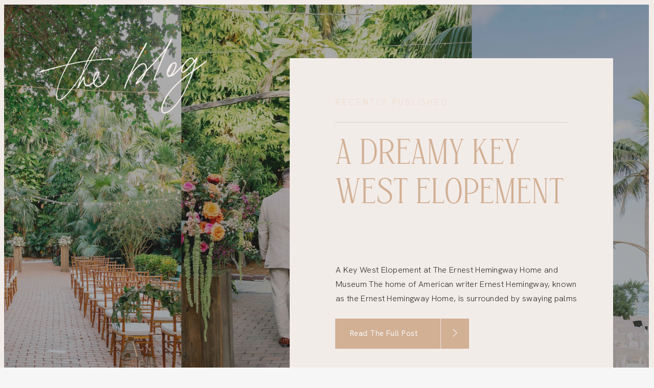

--- FILE ---
content_type: text/html; charset=UTF-8
request_url: https://wcoeventplanning.com/tag/south-florida-wedding-venue/
body_size: 18936
content:
<!DOCTYPE html>
<html lang="en-US" class="d">
<head>
<link rel="stylesheet" type="text/css" href="//lib.showit.co/engine/2.6.1/showit.css" />
<meta name='robots' content='index, follow, max-image-preview:large, max-snippet:-1, max-video-preview:-1' />

            <script data-no-defer="1" data-ezscrex="false" data-cfasync="false" data-pagespeed-no-defer data-cookieconsent="ignore">
                var ctPublicFunctions = {"_ajax_nonce":"2787ab69cb","_rest_nonce":"1634c847b0","_ajax_url":"\/wp-admin\/admin-ajax.php","_rest_url":"https:\/\/wcoeventplanning.com\/wp-json\/","data__cookies_type":"native","data__ajax_type":false,"data__bot_detector_enabled":1,"data__frontend_data_log_enabled":1,"cookiePrefix":"","wprocket_detected":false,"host_url":"wcoeventplanning.com","text__ee_click_to_select":"Click to select the whole data","text__ee_original_email":"The complete one is","text__ee_got_it":"Got it","text__ee_blocked":"Blocked","text__ee_cannot_connect":"Cannot connect","text__ee_cannot_decode":"Can not decode email. Unknown reason","text__ee_email_decoder":"CleanTalk email decoder","text__ee_wait_for_decoding":"The magic is on the way!","text__ee_decoding_process":"Please wait a few seconds while we decode the contact data."}
            </script>
        
            <script data-no-defer="1" data-ezscrex="false" data-cfasync="false" data-pagespeed-no-defer data-cookieconsent="ignore">
                var ctPublic = {"_ajax_nonce":"2787ab69cb","settings__forms__check_internal":"0","settings__forms__check_external":"0","settings__forms__force_protection":0,"settings__forms__search_test":"0","settings__data__bot_detector_enabled":1,"settings__sfw__anti_crawler":0,"blog_home":"https:\/\/wcoeventplanning.com\/","pixel__setting":"3","pixel__enabled":false,"pixel__url":"https:\/\/moderate9-v4.cleantalk.org\/pixel\/a62c91cd4e74e762c5de3385a22fe7fe.gif","data__email_check_before_post":"1","data__email_check_exist_post":1,"data__cookies_type":"native","data__key_is_ok":true,"data__visible_fields_required":true,"wl_brandname":"Anti-Spam by CleanTalk","wl_brandname_short":"CleanTalk","ct_checkjs_key":1648049406,"emailEncoderPassKey":"91721255d5062a0e4270960eb687211c","bot_detector_forms_excluded":"W10=","advancedCacheExists":false,"varnishCacheExists":false,"wc_ajax_add_to_cart":false}
            </script>
        
	<!-- This site is optimized with the Yoast SEO plugin v25.9 - https://yoast.com/wordpress/plugins/seo/ -->
	<title>south florida wedding venue Archives - wcoeventplanning.com</title>
	<link rel="canonical" href="https://wcoeventplanning.com/tag/south-florida-wedding-venue/" />
	<meta property="og:locale" content="en_US" />
	<meta property="og:type" content="article" />
	<meta property="og:title" content="south florida wedding venue Archives - wcoeventplanning.com" />
	<meta property="og:url" content="https://wcoeventplanning.com/tag/south-florida-wedding-venue/" />
	<meta property="og:site_name" content="wcoeventplanning.com" />
	<meta name="twitter:card" content="summary_large_image" />
	<script type="application/ld+json" class="yoast-schema-graph">{"@context":"https://schema.org","@graph":[{"@type":"CollectionPage","@id":"https://wcoeventplanning.com/tag/south-florida-wedding-venue/","url":"https://wcoeventplanning.com/tag/south-florida-wedding-venue/","name":"south florida wedding venue Archives - wcoeventplanning.com","isPartOf":{"@id":"https://wcoeventplanning.com/#website"},"primaryImageOfPage":{"@id":"https://wcoeventplanning.com/tag/south-florida-wedding-venue/#primaryimage"},"image":{"@id":"https://wcoeventplanning.com/tag/south-florida-wedding-venue/#primaryimage"},"thumbnailUrl":"https://wcoeventplanning.com/wp-content/uploads/sites/19279/2023/08/RT-78-scaled.jpg","breadcrumb":{"@id":"https://wcoeventplanning.com/tag/south-florida-wedding-venue/#breadcrumb"},"inLanguage":"en-US"},{"@type":"ImageObject","inLanguage":"en-US","@id":"https://wcoeventplanning.com/tag/south-florida-wedding-venue/#primaryimage","url":"https://wcoeventplanning.com/wp-content/uploads/sites/19279/2023/08/RT-78-scaled.jpg","contentUrl":"https://wcoeventplanning.com/wp-content/uploads/sites/19279/2023/08/RT-78-scaled.jpg","width":2560,"height":1707},{"@type":"BreadcrumbList","@id":"https://wcoeventplanning.com/tag/south-florida-wedding-venue/#breadcrumb","itemListElement":[{"@type":"ListItem","position":1,"name":"Home","item":"https://wcoeventplanning.com/"},{"@type":"ListItem","position":2,"name":"south florida wedding venue"}]},{"@type":"WebSite","@id":"https://wcoeventplanning.com/#website","url":"https://wcoeventplanning.com/","name":"WCO Events","description":"","potentialAction":[{"@type":"SearchAction","target":{"@type":"EntryPoint","urlTemplate":"https://wcoeventplanning.com/?s={search_term_string}"},"query-input":{"@type":"PropertyValueSpecification","valueRequired":true,"valueName":"search_term_string"}}],"inLanguage":"en-US"}]}</script>
	<!-- / Yoast SEO plugin. -->


<link rel='dns-prefetch' href='//fd.cleantalk.org' />
<link rel="alternate" type="application/rss+xml" title="wcoeventplanning.com &raquo; Feed" href="https://wcoeventplanning.com/feed/" />
<link rel="alternate" type="application/rss+xml" title="wcoeventplanning.com &raquo; Comments Feed" href="https://wcoeventplanning.com/comments/feed/" />
<link rel="alternate" type="application/rss+xml" title="wcoeventplanning.com &raquo; south florida wedding venue Tag Feed" href="https://wcoeventplanning.com/tag/south-florida-wedding-venue/feed/" />
<script type="text/javascript">
/* <![CDATA[ */
window._wpemojiSettings = {"baseUrl":"https:\/\/s.w.org\/images\/core\/emoji\/16.0.1\/72x72\/","ext":".png","svgUrl":"https:\/\/s.w.org\/images\/core\/emoji\/16.0.1\/svg\/","svgExt":".svg","source":{"concatemoji":"https:\/\/wcoeventplanning.com\/wp-includes\/js\/wp-emoji-release.min.js?ver=6.8.3"}};
/*! This file is auto-generated */
!function(s,n){var o,i,e;function c(e){try{var t={supportTests:e,timestamp:(new Date).valueOf()};sessionStorage.setItem(o,JSON.stringify(t))}catch(e){}}function p(e,t,n){e.clearRect(0,0,e.canvas.width,e.canvas.height),e.fillText(t,0,0);var t=new Uint32Array(e.getImageData(0,0,e.canvas.width,e.canvas.height).data),a=(e.clearRect(0,0,e.canvas.width,e.canvas.height),e.fillText(n,0,0),new Uint32Array(e.getImageData(0,0,e.canvas.width,e.canvas.height).data));return t.every(function(e,t){return e===a[t]})}function u(e,t){e.clearRect(0,0,e.canvas.width,e.canvas.height),e.fillText(t,0,0);for(var n=e.getImageData(16,16,1,1),a=0;a<n.data.length;a++)if(0!==n.data[a])return!1;return!0}function f(e,t,n,a){switch(t){case"flag":return n(e,"\ud83c\udff3\ufe0f\u200d\u26a7\ufe0f","\ud83c\udff3\ufe0f\u200b\u26a7\ufe0f")?!1:!n(e,"\ud83c\udde8\ud83c\uddf6","\ud83c\udde8\u200b\ud83c\uddf6")&&!n(e,"\ud83c\udff4\udb40\udc67\udb40\udc62\udb40\udc65\udb40\udc6e\udb40\udc67\udb40\udc7f","\ud83c\udff4\u200b\udb40\udc67\u200b\udb40\udc62\u200b\udb40\udc65\u200b\udb40\udc6e\u200b\udb40\udc67\u200b\udb40\udc7f");case"emoji":return!a(e,"\ud83e\udedf")}return!1}function g(e,t,n,a){var r="undefined"!=typeof WorkerGlobalScope&&self instanceof WorkerGlobalScope?new OffscreenCanvas(300,150):s.createElement("canvas"),o=r.getContext("2d",{willReadFrequently:!0}),i=(o.textBaseline="top",o.font="600 32px Arial",{});return e.forEach(function(e){i[e]=t(o,e,n,a)}),i}function t(e){var t=s.createElement("script");t.src=e,t.defer=!0,s.head.appendChild(t)}"undefined"!=typeof Promise&&(o="wpEmojiSettingsSupports",i=["flag","emoji"],n.supports={everything:!0,everythingExceptFlag:!0},e=new Promise(function(e){s.addEventListener("DOMContentLoaded",e,{once:!0})}),new Promise(function(t){var n=function(){try{var e=JSON.parse(sessionStorage.getItem(o));if("object"==typeof e&&"number"==typeof e.timestamp&&(new Date).valueOf()<e.timestamp+604800&&"object"==typeof e.supportTests)return e.supportTests}catch(e){}return null}();if(!n){if("undefined"!=typeof Worker&&"undefined"!=typeof OffscreenCanvas&&"undefined"!=typeof URL&&URL.createObjectURL&&"undefined"!=typeof Blob)try{var e="postMessage("+g.toString()+"("+[JSON.stringify(i),f.toString(),p.toString(),u.toString()].join(",")+"));",a=new Blob([e],{type:"text/javascript"}),r=new Worker(URL.createObjectURL(a),{name:"wpTestEmojiSupports"});return void(r.onmessage=function(e){c(n=e.data),r.terminate(),t(n)})}catch(e){}c(n=g(i,f,p,u))}t(n)}).then(function(e){for(var t in e)n.supports[t]=e[t],n.supports.everything=n.supports.everything&&n.supports[t],"flag"!==t&&(n.supports.everythingExceptFlag=n.supports.everythingExceptFlag&&n.supports[t]);n.supports.everythingExceptFlag=n.supports.everythingExceptFlag&&!n.supports.flag,n.DOMReady=!1,n.readyCallback=function(){n.DOMReady=!0}}).then(function(){return e}).then(function(){var e;n.supports.everything||(n.readyCallback(),(e=n.source||{}).concatemoji?t(e.concatemoji):e.wpemoji&&e.twemoji&&(t(e.twemoji),t(e.wpemoji)))}))}((window,document),window._wpemojiSettings);
/* ]]> */
</script>
<style id='wp-emoji-styles-inline-css' type='text/css'>

	img.wp-smiley, img.emoji {
		display: inline !important;
		border: none !important;
		box-shadow: none !important;
		height: 1em !important;
		width: 1em !important;
		margin: 0 0.07em !important;
		vertical-align: -0.1em !important;
		background: none !important;
		padding: 0 !important;
	}
</style>
<link rel='stylesheet' id='wp-block-library-css' href='https://wcoeventplanning.com/wp-includes/css/dist/block-library/style.min.css?ver=6.8.3' type='text/css' media='all' />
<style id='classic-theme-styles-inline-css' type='text/css'>
/*! This file is auto-generated */
.wp-block-button__link{color:#fff;background-color:#32373c;border-radius:9999px;box-shadow:none;text-decoration:none;padding:calc(.667em + 2px) calc(1.333em + 2px);font-size:1.125em}.wp-block-file__button{background:#32373c;color:#fff;text-decoration:none}
</style>
<style id='global-styles-inline-css' type='text/css'>
:root{--wp--preset--aspect-ratio--square: 1;--wp--preset--aspect-ratio--4-3: 4/3;--wp--preset--aspect-ratio--3-4: 3/4;--wp--preset--aspect-ratio--3-2: 3/2;--wp--preset--aspect-ratio--2-3: 2/3;--wp--preset--aspect-ratio--16-9: 16/9;--wp--preset--aspect-ratio--9-16: 9/16;--wp--preset--color--black: #000000;--wp--preset--color--cyan-bluish-gray: #abb8c3;--wp--preset--color--white: #ffffff;--wp--preset--color--pale-pink: #f78da7;--wp--preset--color--vivid-red: #cf2e2e;--wp--preset--color--luminous-vivid-orange: #ff6900;--wp--preset--color--luminous-vivid-amber: #fcb900;--wp--preset--color--light-green-cyan: #7bdcb5;--wp--preset--color--vivid-green-cyan: #00d084;--wp--preset--color--pale-cyan-blue: #8ed1fc;--wp--preset--color--vivid-cyan-blue: #0693e3;--wp--preset--color--vivid-purple: #9b51e0;--wp--preset--gradient--vivid-cyan-blue-to-vivid-purple: linear-gradient(135deg,rgba(6,147,227,1) 0%,rgb(155,81,224) 100%);--wp--preset--gradient--light-green-cyan-to-vivid-green-cyan: linear-gradient(135deg,rgb(122,220,180) 0%,rgb(0,208,130) 100%);--wp--preset--gradient--luminous-vivid-amber-to-luminous-vivid-orange: linear-gradient(135deg,rgba(252,185,0,1) 0%,rgba(255,105,0,1) 100%);--wp--preset--gradient--luminous-vivid-orange-to-vivid-red: linear-gradient(135deg,rgba(255,105,0,1) 0%,rgb(207,46,46) 100%);--wp--preset--gradient--very-light-gray-to-cyan-bluish-gray: linear-gradient(135deg,rgb(238,238,238) 0%,rgb(169,184,195) 100%);--wp--preset--gradient--cool-to-warm-spectrum: linear-gradient(135deg,rgb(74,234,220) 0%,rgb(151,120,209) 20%,rgb(207,42,186) 40%,rgb(238,44,130) 60%,rgb(251,105,98) 80%,rgb(254,248,76) 100%);--wp--preset--gradient--blush-light-purple: linear-gradient(135deg,rgb(255,206,236) 0%,rgb(152,150,240) 100%);--wp--preset--gradient--blush-bordeaux: linear-gradient(135deg,rgb(254,205,165) 0%,rgb(254,45,45) 50%,rgb(107,0,62) 100%);--wp--preset--gradient--luminous-dusk: linear-gradient(135deg,rgb(255,203,112) 0%,rgb(199,81,192) 50%,rgb(65,88,208) 100%);--wp--preset--gradient--pale-ocean: linear-gradient(135deg,rgb(255,245,203) 0%,rgb(182,227,212) 50%,rgb(51,167,181) 100%);--wp--preset--gradient--electric-grass: linear-gradient(135deg,rgb(202,248,128) 0%,rgb(113,206,126) 100%);--wp--preset--gradient--midnight: linear-gradient(135deg,rgb(2,3,129) 0%,rgb(40,116,252) 100%);--wp--preset--font-size--small: 13px;--wp--preset--font-size--medium: 20px;--wp--preset--font-size--large: 36px;--wp--preset--font-size--x-large: 42px;--wp--preset--spacing--20: 0.44rem;--wp--preset--spacing--30: 0.67rem;--wp--preset--spacing--40: 1rem;--wp--preset--spacing--50: 1.5rem;--wp--preset--spacing--60: 2.25rem;--wp--preset--spacing--70: 3.38rem;--wp--preset--spacing--80: 5.06rem;--wp--preset--shadow--natural: 6px 6px 9px rgba(0, 0, 0, 0.2);--wp--preset--shadow--deep: 12px 12px 50px rgba(0, 0, 0, 0.4);--wp--preset--shadow--sharp: 6px 6px 0px rgba(0, 0, 0, 0.2);--wp--preset--shadow--outlined: 6px 6px 0px -3px rgba(255, 255, 255, 1), 6px 6px rgba(0, 0, 0, 1);--wp--preset--shadow--crisp: 6px 6px 0px rgba(0, 0, 0, 1);}:where(.is-layout-flex){gap: 0.5em;}:where(.is-layout-grid){gap: 0.5em;}body .is-layout-flex{display: flex;}.is-layout-flex{flex-wrap: wrap;align-items: center;}.is-layout-flex > :is(*, div){margin: 0;}body .is-layout-grid{display: grid;}.is-layout-grid > :is(*, div){margin: 0;}:where(.wp-block-columns.is-layout-flex){gap: 2em;}:where(.wp-block-columns.is-layout-grid){gap: 2em;}:where(.wp-block-post-template.is-layout-flex){gap: 1.25em;}:where(.wp-block-post-template.is-layout-grid){gap: 1.25em;}.has-black-color{color: var(--wp--preset--color--black) !important;}.has-cyan-bluish-gray-color{color: var(--wp--preset--color--cyan-bluish-gray) !important;}.has-white-color{color: var(--wp--preset--color--white) !important;}.has-pale-pink-color{color: var(--wp--preset--color--pale-pink) !important;}.has-vivid-red-color{color: var(--wp--preset--color--vivid-red) !important;}.has-luminous-vivid-orange-color{color: var(--wp--preset--color--luminous-vivid-orange) !important;}.has-luminous-vivid-amber-color{color: var(--wp--preset--color--luminous-vivid-amber) !important;}.has-light-green-cyan-color{color: var(--wp--preset--color--light-green-cyan) !important;}.has-vivid-green-cyan-color{color: var(--wp--preset--color--vivid-green-cyan) !important;}.has-pale-cyan-blue-color{color: var(--wp--preset--color--pale-cyan-blue) !important;}.has-vivid-cyan-blue-color{color: var(--wp--preset--color--vivid-cyan-blue) !important;}.has-vivid-purple-color{color: var(--wp--preset--color--vivid-purple) !important;}.has-black-background-color{background-color: var(--wp--preset--color--black) !important;}.has-cyan-bluish-gray-background-color{background-color: var(--wp--preset--color--cyan-bluish-gray) !important;}.has-white-background-color{background-color: var(--wp--preset--color--white) !important;}.has-pale-pink-background-color{background-color: var(--wp--preset--color--pale-pink) !important;}.has-vivid-red-background-color{background-color: var(--wp--preset--color--vivid-red) !important;}.has-luminous-vivid-orange-background-color{background-color: var(--wp--preset--color--luminous-vivid-orange) !important;}.has-luminous-vivid-amber-background-color{background-color: var(--wp--preset--color--luminous-vivid-amber) !important;}.has-light-green-cyan-background-color{background-color: var(--wp--preset--color--light-green-cyan) !important;}.has-vivid-green-cyan-background-color{background-color: var(--wp--preset--color--vivid-green-cyan) !important;}.has-pale-cyan-blue-background-color{background-color: var(--wp--preset--color--pale-cyan-blue) !important;}.has-vivid-cyan-blue-background-color{background-color: var(--wp--preset--color--vivid-cyan-blue) !important;}.has-vivid-purple-background-color{background-color: var(--wp--preset--color--vivid-purple) !important;}.has-black-border-color{border-color: var(--wp--preset--color--black) !important;}.has-cyan-bluish-gray-border-color{border-color: var(--wp--preset--color--cyan-bluish-gray) !important;}.has-white-border-color{border-color: var(--wp--preset--color--white) !important;}.has-pale-pink-border-color{border-color: var(--wp--preset--color--pale-pink) !important;}.has-vivid-red-border-color{border-color: var(--wp--preset--color--vivid-red) !important;}.has-luminous-vivid-orange-border-color{border-color: var(--wp--preset--color--luminous-vivid-orange) !important;}.has-luminous-vivid-amber-border-color{border-color: var(--wp--preset--color--luminous-vivid-amber) !important;}.has-light-green-cyan-border-color{border-color: var(--wp--preset--color--light-green-cyan) !important;}.has-vivid-green-cyan-border-color{border-color: var(--wp--preset--color--vivid-green-cyan) !important;}.has-pale-cyan-blue-border-color{border-color: var(--wp--preset--color--pale-cyan-blue) !important;}.has-vivid-cyan-blue-border-color{border-color: var(--wp--preset--color--vivid-cyan-blue) !important;}.has-vivid-purple-border-color{border-color: var(--wp--preset--color--vivid-purple) !important;}.has-vivid-cyan-blue-to-vivid-purple-gradient-background{background: var(--wp--preset--gradient--vivid-cyan-blue-to-vivid-purple) !important;}.has-light-green-cyan-to-vivid-green-cyan-gradient-background{background: var(--wp--preset--gradient--light-green-cyan-to-vivid-green-cyan) !important;}.has-luminous-vivid-amber-to-luminous-vivid-orange-gradient-background{background: var(--wp--preset--gradient--luminous-vivid-amber-to-luminous-vivid-orange) !important;}.has-luminous-vivid-orange-to-vivid-red-gradient-background{background: var(--wp--preset--gradient--luminous-vivid-orange-to-vivid-red) !important;}.has-very-light-gray-to-cyan-bluish-gray-gradient-background{background: var(--wp--preset--gradient--very-light-gray-to-cyan-bluish-gray) !important;}.has-cool-to-warm-spectrum-gradient-background{background: var(--wp--preset--gradient--cool-to-warm-spectrum) !important;}.has-blush-light-purple-gradient-background{background: var(--wp--preset--gradient--blush-light-purple) !important;}.has-blush-bordeaux-gradient-background{background: var(--wp--preset--gradient--blush-bordeaux) !important;}.has-luminous-dusk-gradient-background{background: var(--wp--preset--gradient--luminous-dusk) !important;}.has-pale-ocean-gradient-background{background: var(--wp--preset--gradient--pale-ocean) !important;}.has-electric-grass-gradient-background{background: var(--wp--preset--gradient--electric-grass) !important;}.has-midnight-gradient-background{background: var(--wp--preset--gradient--midnight) !important;}.has-small-font-size{font-size: var(--wp--preset--font-size--small) !important;}.has-medium-font-size{font-size: var(--wp--preset--font-size--medium) !important;}.has-large-font-size{font-size: var(--wp--preset--font-size--large) !important;}.has-x-large-font-size{font-size: var(--wp--preset--font-size--x-large) !important;}
:where(.wp-block-post-template.is-layout-flex){gap: 1.25em;}:where(.wp-block-post-template.is-layout-grid){gap: 1.25em;}
:where(.wp-block-columns.is-layout-flex){gap: 2em;}:where(.wp-block-columns.is-layout-grid){gap: 2em;}
:root :where(.wp-block-pullquote){font-size: 1.5em;line-height: 1.6;}
</style>
<link rel='stylesheet' id='cleantalk-public-css-css' href='https://wcoeventplanning.com/wp-content/plugins/cleantalk-spam-protect/css/cleantalk-public.min.css?ver=6.64_1758580666' type='text/css' media='all' />
<link rel='stylesheet' id='cleantalk-email-decoder-css-css' href='https://wcoeventplanning.com/wp-content/plugins/cleantalk-spam-protect/css/cleantalk-email-decoder.min.css?ver=6.64_1758580666' type='text/css' media='all' />
<script type="text/javascript" src="https://wcoeventplanning.com/wp-content/plugins/cleantalk-spam-protect/js/apbct-public-bundle.min.js?ver=6.64_1758580666" id="apbct-public-bundle.min-js-js"></script>
<script type="text/javascript" src="https://fd.cleantalk.org/ct-bot-detector-wrapper.js?ver=6.64" id="ct_bot_detector-js" defer="defer" data-wp-strategy="defer"></script>
<script type="text/javascript" src="https://wcoeventplanning.com/wp-includes/js/jquery/jquery.min.js?ver=3.7.1" id="jquery-core-js"></script>
<script type="text/javascript" src="https://wcoeventplanning.com/wp-includes/js/jquery/jquery-migrate.min.js?ver=3.4.1" id="jquery-migrate-js"></script>
<script type="text/javascript" src="https://wcoeventplanning.com/wp-content/plugins/showit/public/js/showit.js?ver=1761192555" id="si-script-js"></script>
<link rel="https://api.w.org/" href="https://wcoeventplanning.com/wp-json/" /><link rel="alternate" title="JSON" type="application/json" href="https://wcoeventplanning.com/wp-json/wp/v2/tags/133" /><link rel="EditURI" type="application/rsd+xml" title="RSD" href="https://wcoeventplanning.com/xmlrpc.php?rsd" />
<style type="text/css">.recentcomments a{display:inline !important;padding:0 !important;margin:0 !important;}</style>
<meta charset="UTF-8" />
<meta name="viewport" content="width=device-width, initial-scale=1" />
<link rel="icon" type="image/png" href="//static.showit.co/200/oJYcsXCD87dqtVRjfs8OxA/133635/logo2_-_wco_events.png" />
<link rel="preconnect" href="https://static.showit.co" />

<link rel="preconnect" href="https://fonts.googleapis.com">
<link rel="preconnect" href="https://fonts.gstatic.com" crossorigin>
<link href="https://fonts.googleapis.com/css?family=Hanken+Grotesk:regular|Hanken+Grotesk:300|Hanken+Grotesk:500" rel="stylesheet" type="text/css"/>
<style>
@font-face{font-family:After Five Regular;src:url('//static.showit.co/file/wFOyR7sfRNCwiEzqDOHqaQ/shared/afterfive-regular.woff');}
@font-face{font-family:Printed Moments;src:url('//static.showit.co/file/bcsZ14vJRwegqceuIdfd2w/shared/printedmoments.woff');}
</style>
<script id="init_data" type="application/json">
{"mobile":{"w":320},"desktop":{"w":1200,"bgFillType":"color","bgColor":"colors-7"},"sid":"gcsporxwztibt-vdukghxg","break":768,"assetURL":"//static.showit.co","contactFormId":"133635/258323","cfAction":"aHR0cHM6Ly9jbGllbnRzZXJ2aWNlLnNob3dpdC5jby9jb250YWN0Zm9ybQ==","sgAction":"aHR0cHM6Ly9jbGllbnRzZXJ2aWNlLnNob3dpdC5jby9zb2NpYWxncmlk","blockData":[{"slug":"featured-post","visible":"a","states":[],"d":{"h":870,"w":1200,"bgFillType":"color","bgColor":"colors-6","bgMediaType":"none"},"m":{"h":608,"w":320,"bgFillType":"color","bgColor":"colors-6","bgMediaType":"none"},"wpPostLookup":true},{"slug":"header","visible":"a","states":[],"d":{"h":161,"w":1200,"bgFillType":"color","bgColor":"colors-6","bgMediaType":"none"},"m":{"h":145,"w":320,"bgFillType":"color","bgColor":"colors-6","bgMediaType":"none"}},{"slug":"introduction","visible":"d","states":[],"d":{"h":395,"w":1200,"bgFillType":"color","bgColor":"colors-6","bgMediaType":"none"},"m":{"h":3,"w":320,"bgFillType":"color","bgColor":"colors-6","bgMediaType":"none"}},{"slug":"post-list","visible":"a","states":[{"d":{"bgFillType":"color","bgMediaType":"none"},"m":{"bgFillType":"color","bgMediaType":"none"},"slug":"view-2-1"},{"d":{"bgFillType":"color","bgMediaType":"none"},"m":{"bgFillType":"color","bgMediaType":"none"},"slug":"view-2"}],"d":{"h":742,"w":1200,"nature":"dH","bgFillType":"color","bgColor":"colors-6","bgMediaType":"none"},"m":{"h":1177,"w":320,"bgFillType":"color","bgColor":"colors-6","bgMediaType":"none"},"stateTrans":[{},{}]},{"slug":"pagination","visible":"a","states":[],"d":{"h":141,"w":1200,"nature":"dH","bgFillType":"color","bgColor":"colors-6","bgMediaType":"none"},"m":{"h":101,"w":320,"nature":"dH","bgFillType":"color","bgColor":"colors-6","bgMediaType":"none"}},{"slug":"inquiry-cta","visible":"a","states":[],"d":{"h":624,"w":1200,"bgFillType":"color","bgColor":"colors-0","bgMediaType":"image","bgImage":{"key":"-7JaJDaGzBOG_5Zrfd-UKA/133635/florida_wedding_planners-8.jpg","aspect_ratio":0.66699,"title":"Florida Wedding Planners-8","type":"asset"},"bgOpacity":57,"bgPos":"cb","bgScale":"cover","bgScroll":"x"},"m":{"h":470,"w":320,"bgFillType":"color","bgColor":"colors-0","bgMediaType":"image","bgImage":{"key":"-7JaJDaGzBOG_5Zrfd-UKA/133635/florida_wedding_planners-8.jpg","aspect_ratio":0.66699,"title":"Florida Wedding Planners-8","type":"asset"},"bgOpacity":57,"bgPos":"cb","bgScale":"cover","bgScroll":"x"}},{"slug":"footer","visible":"a","states":[],"d":{"h":671,"w":1200,"bgFillType":"color","bgColor":"colors-6","bgMediaType":"none"},"m":{"h":688,"w":320,"bgFillType":"color","bgColor":"colors-6","bgMediaType":"none"}},{"slug":"copyright","visible":"a","states":[],"d":{"h":65,"w":1200,"bgFillType":"color","bgColor":"colors-3","bgMediaType":"none"},"m":{"h":85,"w":320,"bgFillType":"color","bgColor":"colors-3","bgMediaType":"none"}},{"slug":"mobile-nav","visible":"m","states":[],"d":{"h":200,"w":1200,"bgFillType":"color","bgColor":"#ffffff","bgMediaType":"image","bgOpacity":100,"bgPos":"cm","bgScale":"cover","bgScroll":"p"},"m":{"h":600,"w":320,"locking":{"side":"t"},"trIn":{"type":"slide","delay":0.05,"duration":0.5,"direction":"Down"},"trOut":{"type":"slide","delay":0.05,"duration":0.5,"direction":"Up"},"stateTrIn":{"type":"page","delay":0.05,"direction":"Down"},"stateTrOut":{"type":"page","delay":0.05},"bgFillType":"color","bgColor":"colors-6","bgMediaType":"image","bgOpacity":100,"bgPos":"cm","bgScale":"cover","bgScroll":"p","tr":{"in":{"cl":"slideInDown","d":0.5,"dl":0.05},"out":{"cl":"slideOutUp","d":0.5,"dl":0.05}}}}],"elementData":[{"type":"gallery","visible":"a","id":"featured-post_0","blockId":"featured-post","m":{"x":9,"y":10,"w":303,"h":275,"a":0,"g":{"dots":true}},"d":{"x":8,"y":9,"w":1182,"h":853,"a":0,"lockH":"s","g":{"dots":true}},"imgs":[{"key":"evykAHg4TvjjxWnJ5FZtHg/133635/l_t-47.jpg","ar":0.66667},{"key":"S20cXsquSoeHpWCrv7w0GQ/133635/a_d-76.jpg","ar":0.66667},{"key":"8zwOCPymOCIsFg9khJqqfg/133635/106a5272.jpg","ar":0.66667},{"key":"NGgWzJRHS6qpj63fJt5Liw/133635/a_msneaks0205.jpg","ar":0.66667}],"gal":"sliding","g":{},"ch":1},{"type":"simple","visible":"a","id":"featured-post_1","blockId":"featured-post","m":{"x":9,"y":10,"w":303,"h":275,"a":0},"d":{"x":8,"y":9,"w":1182,"h":853,"a":0,"lockH":"s","lockV":"s"}},{"type":"simple","visible":"a","id":"featured-post_2","blockId":"featured-post","m":{"x":9,"y":285,"w":303,"h":330,"a":0},"d":{"x":487,"y":114,"w":633,"h":643,"a":0,"lockH":"r"}},{"type":"simple","visible":"a","id":"featured-post_3","blockId":"featured-post","m":{"x":37,"y":508,"w":249,"h":55,"a":0},"d":{"x":576,"y":624,"w":262,"h":59,"a":0,"lockH":"r"}},{"type":"icon","visible":"a","id":"featured-post_4","blockId":"featured-post","m":{"x":250,"y":526,"w":20,"h":19,"a":0},"d":{"x":799,"y":643,"w":23,"h":18,"a":0,"lockH":"r"}},{"type":"line","visible":"a","id":"featured-post_5","blockId":"featured-post","m":{"x":206,"y":535,"w":55,"h":1,"a":90},"d":{"x":753,"y":653,"w":60,"h":1,"a":90,"lockH":"r"}},{"type":"text","visible":"a","id":"featured-post_6","blockId":"featured-post","m":{"x":61,"y":526,"w":214,"h":19,"a":0},"d":{"x":605,"y":643,"w":217,"h":18,"a":0,"lockH":"r"}},{"type":"text","visible":"d","id":"featured-post_7","blockId":"featured-post","m":{"x":34,"y":501,"w":262,"h":200,"a":0},"d":{"x":577,"y":515,"w":480,"h":84,"a":0,"lockH":"r"}},{"type":"text","visible":"a","id":"featured-post_8","blockId":"featured-post","m":{"x":34,"y":366,"w":253,"h":120,"a":0,"trIn":{"cl":"fadeIn","d":1.5,"dl":0}},"d":{"x":577,"y":262,"w":465,"h":232,"a":0,"trIn":{"cl":"fadeIn","d":1.5,"dl":0},"lockH":"r"}},{"type":"line","visible":"a","id":"featured-post_9","blockId":"featured-post","m":{"x":34,"y":345,"w":253,"h":1,"a":0},"d":{"x":576,"y":239,"w":456,"h":1,"a":0,"lockH":"r"}},{"type":"text","visible":"a","id":"featured-post_10","blockId":"featured-post","m":{"x":47,"y":306,"w":228,"h":24,"a":0,"trIn":{"cl":"fadeIn","d":1.5,"dl":0.8}},"d":{"x":576,"y":185,"w":334,"h":28,"a":0,"trIn":{"cl":"fadeIn","d":1.5,"dl":0.8},"lockH":"r"}},{"type":"text","visible":"a","id":"featured-post_11","blockId":"featured-post","m":{"x":50,"y":106,"w":221,"h":63,"a":0,"trIn":{"cl":"fadeIn","d":1.5,"dl":"0"}},"d":{"x":22,"y":55,"w":472,"h":130,"a":352,"trIn":{"cl":"fadeIn","d":1.5,"dl":"0"},"lockH":"l"}},{"type":"icon","visible":"m","id":"header_0","blockId":"header","m":{"x":271,"y":48,"w":25,"h":26,"a":44},"d":{"x":550,"y":-14,"w":100,"h":100,"a":0},"pc":[{"type":"show","block":"mobile-nav"}]},{"type":"line","visible":"a","id":"header_1","blockId":"header","m":{"x":0,"y":123,"w":320,"h":1,"a":0},"d":{"x":0,"y":150,"w":1200,"h":1,"a":0,"lockH":"s"}},{"type":"text","visible":"d","id":"header_2","blockId":"header","m":{"x":109,"y":247,"w":102,"h":17,"a":0},"d":{"x":985,"y":57,"w":204,"h":26,"a":0,"lockH":"r"}},{"type":"line","visible":"d","id":"header_3","blockId":"header","m":{"x":48,"y":227,"w":224,"h":3,"a":0},"d":{"x":950,"y":69,"w":23,"h":1,"a":90,"lockH":"r"}},{"type":"text","visible":"d","id":"header_4","blockId":"header","m":{"x":109,"y":247,"w":102,"h":17,"a":0},"d":{"x":470,"y":57,"w":61,"h":26,"a":0,"lockH":"r"}},{"type":"text","visible":"d","id":"header_5","blockId":"header","m":{"x":109,"y":247,"w":102,"h":17,"a":0},"d":{"x":540,"y":57,"w":68,"h":26,"a":0,"lockH":"r"}},{"type":"text","visible":"d","id":"header_6","blockId":"header","m":{"x":109,"y":247,"w":102,"h":17,"a":0},"d":{"x":622,"y":57,"w":68,"h":26,"a":0,"lockH":"r"}},{"type":"text","visible":"d","id":"header_7","blockId":"header","m":{"x":109,"y":247,"w":102,"h":17,"a":0},"d":{"x":706,"y":57,"w":68,"h":26,"a":0,"lockH":"r"}},{"type":"text","visible":"d","id":"header_8","blockId":"header","m":{"x":109,"y":247,"w":102,"h":17,"a":0},"d":{"x":796,"y":57,"w":47,"h":26,"a":0,"lockH":"r"}},{"type":"text","visible":"d","id":"header_9","blockId":"header","m":{"x":109,"y":247,"w":102,"h":17,"a":0},"d":{"x":858,"y":57,"w":71,"h":26,"a":0,"lockH":"r"}},{"type":"graphic","visible":"a","id":"header_10","blockId":"header","m":{"x":91,"y":10,"w":138,"h":103,"a":0},"d":{"x":9,"y":2,"w":200,"h":135,"a":0},"c":{"key":"W4196nY3Ut48NCMP1Thiyw/133635/logo_-_wco_events.png","aspect_ratio":1}},{"type":"text","visible":"d","id":"introduction_0","blockId":"introduction","m":{"x":45,"y":86,"w":230,"h":120,"a":0,"trIn":{"cl":"fadeIn","d":1.5,"dl":0.5}},"d":{"x":171,"y":122,"w":859,"h":188,"a":0,"trIn":{"cl":"fadeIn","d":1.5,"dl":0.5}}},{"type":"text","visible":"d","id":"introduction_1","blockId":"introduction","m":{"x":65,"y":32,"w":190,"h":43,"a":0,"trIn":{"cl":"fadeIn","d":1.5,"dl":"0"}},"d":{"x":256,"y":75,"w":689,"h":26,"a":0,"trIn":{"cl":"fadeIn","d":1.5,"dl":"0"}}},{"type":"text","visible":"a","id":"post-list_view-2-1_0","blockId":"post-list","m":{"x":31,"y":1000,"w":266,"h":103,"a":0,"trIn":{"cl":"fadeIn","d":1.5,"dl":0}},"d":{"x":621,"y":496,"w":508,"h":136,"a":0,"trIn":{"cl":"fadeIn","d":1.5,"dl":0}}},{"type":"graphic","visible":"a","id":"post-list_view-2-1_1","blockId":"post-list","m":{"x":29,"y":624,"w":266,"h":359,"a":0,"gs":{"s":100}},"d":{"x":622,"y":65,"w":508,"h":404,"a":0,"gs":{"s":50}},"c":{"key":"8qRRyd5kSiagKycHns34Hg/shared/pexels-erva-nur-297236386-18942365.jpg","aspect_ratio":0.66667}},{"type":"text","visible":"a","id":"post-list_view-2_0","blockId":"post-list","m":{"x":27,"y":447,"w":266,"h":103,"a":0,"trIn":{"cl":"fadeIn","d":1.5,"dl":0}},"d":{"x":75,"y":496,"w":508,"h":136,"a":0,"trIn":{"cl":"fadeIn","d":1.5,"dl":0}}},{"type":"graphic","visible":"a","id":"post-list_view-2_1","blockId":"post-list","m":{"x":28,"y":71,"w":266,"h":359,"a":0,"gs":{"s":100}},"d":{"x":75,"y":65,"w":508,"h":404,"a":0,"gs":{"s":50}},"c":{"key":"8qRRyd5kSiagKycHns34Hg/shared/pexels-erva-nur-297236386-18942365.jpg","aspect_ratio":0.66667}},{"type":"text","visible":"a","id":"pagination_0","blockId":"pagination","m":{"x":159,"y":51,"w":145,"h":26,"a":0,"trIn":{"cl":"fadeIn","d":1.5,"dl":0.8}},"d":{"x":645,"y":43,"w":495,"h":39,"a":0,"trIn":{"cl":"fadeIn","d":1.5,"dl":0.8}}},{"type":"text","visible":"a","id":"pagination_1","blockId":"pagination","m":{"x":16,"y":51,"w":154,"h":24,"a":0,"trIn":{"cl":"fadeIn","d":1.5,"dl":0.8}},"d":{"x":49,"y":51,"w":318,"h":40,"a":0,"trIn":{"cl":"fadeIn","d":1.5,"dl":0.8}}},{"type":"line","visible":"a","id":"pagination_2","blockId":"pagination","m":{"x":0,"y":29,"w":320,"h":1,"a":0},"d":{"x":576,"y":239,"w":456,"h":1,"a":0,"lockH":"r"}},{"type":"simple","visible":"a","id":"inquiry-cta_0","blockId":"inquiry-cta","m":{"x":0,"y":0,"w":320,"h":470,"a":0},"d":{"x":0,"y":0,"w":1200,"h":624,"a":0,"lockH":"s"}},{"type":"simple","visible":"a","id":"inquiry-cta_1","blockId":"inquiry-cta","m":{"x":53,"y":283,"w":215,"h":55,"a":0},"d":{"x":469,"y":406,"w":262,"h":59,"a":0}},{"type":"icon","visible":"a","id":"inquiry-cta_2","blockId":"inquiry-cta","m":{"x":237,"y":300,"w":19,"h":22,"a":0},"d":{"x":692,"y":425,"w":23,"h":18,"a":0}},{"type":"line","visible":"a","id":"inquiry-cta_3","blockId":"inquiry-cta","m":{"x":196,"y":310,"w":55,"h":1,"a":90},"d":{"x":646,"y":435,"w":60,"h":1,"a":90}},{"type":"text","visible":"a","id":"inquiry-cta_4","blockId":"inquiry-cta","m":{"x":74,"y":300,"w":185,"h":20,"a":0},"d":{"x":498,"y":425,"w":217,"h":18,"a":0}},{"type":"text","visible":"a","id":"inquiry-cta_5","blockId":"inquiry-cta","m":{"x":46,"y":120,"w":230,"h":140,"a":0},"d":{"x":177,"y":126,"w":847,"h":250,"a":0}},{"type":"social","visible":"a","id":"footer_0","blockId":"footer","m":{"x":-10,"y":373,"w":339,"h":308,"a":0},"d":{"x":-118,"y":412,"w":1437,"h":254,"a":0,"lockH":"s"}},{"type":"text","visible":"d","id":"footer_1","blockId":"footer","m":{"x":94,"y":314,"w":102,"h":17,"a":0},"d":{"x":899,"y":248,"w":162,"h":42,"a":0}},{"type":"text","visible":"d","id":"footer_2","blockId":"footer","m":{"x":109,"y":247,"w":102,"h":17,"a":0},"d":{"x":923,"y":183,"w":113,"h":42,"a":0}},{"type":"text","visible":"d","id":"footer_3","blockId":"footer","m":{"x":109,"y":247,"w":102,"h":17,"a":0},"d":{"x":908,"y":121,"w":144,"h":42,"a":0}},{"type":"line","visible":"d","id":"footer_4","blockId":"footer","m":{"x":332,"y":243,"w":259,"h":1,"a":90},"d":{"x":698,"y":205,"w":259,"h":1,"a":90}},{"type":"icon","visible":"a","id":"footer_5","blockId":"footer","m":{"x":198,"y":232,"w":27,"h":23,"a":0},"d":{"x":629,"y":309,"w":30,"h":26,"a":0}},{"type":"icon","visible":"a","id":"footer_6","blockId":"footer","m":{"x":160,"y":232,"w":27,"h":23,"a":0},"d":{"x":594,"y":309,"w":30,"h":26,"a":0}},{"type":"icon","visible":"a","id":"footer_7","blockId":"footer","m":{"x":125,"y":232,"w":27,"h":23,"a":0},"d":{"x":556,"y":309,"w":30,"h":26,"a":0}},{"type":"icon","visible":"a","id":"footer_8","blockId":"footer","m":{"x":93,"y":232,"w":27,"h":23,"a":0},"d":{"x":518,"y":309,"w":30,"h":26,"a":0}},{"type":"text","visible":"a","id":"footer_9","blockId":"footer","m":{"x":24,"y":126,"w":273,"h":67,"a":0},"d":{"x":420,"y":220,"w":364,"h":70,"a":0}},{"type":"text","visible":"a","id":"footer_10","blockId":"footer","m":{"x":30,"y":89,"w":260,"h":44,"a":0,"trIn":{"cl":"fadeIn","d":1.5,"dl":"0"}},"d":{"x":445,"y":160,"w":311,"h":50,"a":0,"trIn":{"cl":"fadeIn","d":1.5,"dl":"0"}}},{"type":"text","visible":"a","id":"footer_11","blockId":"footer","m":{"x":39,"y":35,"w":241,"h":40,"a":0,"trIn":{"cl":"fadeIn","d":1.5,"dl":0.5},"lockV":"t"},"d":{"x":436,"y":87,"w":331,"h":56,"a":0,"trIn":{"cl":"fadeIn","d":1.5,"dl":0.5}}},{"type":"text","visible":"d","id":"footer_12","blockId":"footer","m":{"x":109,"y":247,"w":102,"h":17,"a":0},"d":{"x":139,"y":248,"w":162,"h":42,"a":0}},{"type":"text","visible":"d","id":"footer_13","blockId":"footer","m":{"x":109,"y":247,"w":102,"h":17,"a":0},"d":{"x":163,"y":183,"w":113,"h":42,"a":0}},{"type":"text","visible":"d","id":"footer_14","blockId":"footer","m":{"x":109,"y":247,"w":102,"h":17,"a":0},"d":{"x":163,"y":121,"w":113,"h":42,"a":0}},{"type":"line","visible":"d","id":"footer_15","blockId":"footer","m":{"x":24,"y":268,"w":266,"h":1,"a":0},"d":{"x":233,"y":205,"w":260,"h":1,"a":90}},{"type":"simple","visible":"m","id":"footer_16","blockId":"footer","m":{"x":56,"y":274,"w":208,"h":55,"a":0},"d":{"x":753,"y":635,"w":262,"h":59,"a":0}},{"type":"icon","visible":"m","id":"footer_17","blockId":"footer","m":{"x":227,"y":292,"w":20,"h":19,"a":0},"d":{"x":976,"y":654,"w":23,"h":18,"a":0}},{"type":"line","visible":"m","id":"footer_18","blockId":"footer","m":{"x":184,"y":301,"w":55,"h":1,"a":90},"d":{"x":930,"y":664,"w":60,"h":1,"a":90}},{"type":"text","visible":"m","id":"footer_19","blockId":"footer","m":{"x":80,"y":292,"w":173,"h":19,"a":0},"d":{"x":782,"y":654,"w":217,"h":18,"a":0}},{"type":"text","visible":"a","id":"copyright_0","blockId":"copyright","m":{"x":40,"y":24,"w":241,"h":36,"a":0,"trIn":{"cl":"fadeIn","d":1.5,"dl":"0"}},"d":{"x":294,"y":22,"w":612,"h":20,"a":0,"trIn":{"cl":"fadeIn","d":1.5,"dl":"0"}}},{"type":"graphic","visible":"a","id":"mobile-nav_0","blockId":"mobile-nav","m":{"x":0,"y":0,"w":320,"h":600,"a":0},"d":{"x":548,"y":30,"w":105,"h":140,"a":0},"c":{"key":"5UfodQxrTVm4AGEP3pm7cw/shared/pexels-secret-garden-333350-931162.jpg","aspect_ratio":0.75}},{"type":"simple","visible":"a","id":"mobile-nav_1","blockId":"mobile-nav","m":{"x":0,"y":0,"w":320,"h":600,"a":0},"d":{"x":360,"y":60,"w":480,"h":80,"a":0}},{"type":"text","visible":"a","id":"mobile-nav_2","blockId":"mobile-nav","m":{"x":43,"y":407,"w":191,"h":44,"a":0},"d":{"x":538,"y":89,"w":124.19999999999999,"h":23,"a":0}},{"type":"text","visible":"a","id":"mobile-nav_3","blockId":"mobile-nav","m":{"x":43,"y":352,"w":189,"h":44,"a":0},"d":{"x":538,"y":89,"w":124.19999999999999,"h":23,"a":0}},{"type":"text","visible":"a","id":"mobile-nav_4","blockId":"mobile-nav","m":{"x":43,"y":296,"w":189,"h":44,"a":0},"d":{"x":538,"y":89,"w":124.19999999999999,"h":23,"a":0}},{"type":"text","visible":"a","id":"mobile-nav_5","blockId":"mobile-nav","m":{"x":43,"y":241,"w":149,"h":44,"a":0},"d":{"x":538,"y":89,"w":124.19999999999999,"h":23,"a":0}},{"type":"text","visible":"a","id":"mobile-nav_6","blockId":"mobile-nav","m":{"x":43,"y":185,"w":166,"h":44,"a":0},"d":{"x":538,"y":89,"w":124.19999999999999,"h":23,"a":0}},{"type":"text","visible":"a","id":"mobile-nav_7","blockId":"mobile-nav","m":{"x":43,"y":130,"w":105,"h":44,"a":0},"d":{"x":538,"y":89,"w":124.19999999999999,"h":23,"a":0}},{"type":"icon","visible":"m","id":"mobile-nav_8","blockId":"mobile-nav","m":{"x":269,"y":25,"w":37,"h":37,"a":0},"d":{"x":550,"y":0,"w":100,"h":100,"a":0},"pc":[{"type":"hide","block":"mobile-nav"}]},{"type":"text","visible":"a","id":"mobile-nav_9","blockId":"mobile-nav","m":{"x":46,"y":66,"w":241,"h":40,"a":358,"lockV":"t"},"d":{"x":428,"y":87,"w":331,"h":56,"a":0}},{"type":"simple","visible":"a","id":"mobile-nav_10","blockId":"mobile-nav","m":{"x":43,"y":474,"w":208,"h":55,"a":0},"d":{"x":753,"y":635,"w":262,"h":59,"a":0}},{"type":"icon","visible":"a","id":"mobile-nav_11","blockId":"mobile-nav","m":{"x":214,"y":492,"w":20,"h":19,"a":0},"d":{"x":976,"y":654,"w":23,"h":18,"a":0}},{"type":"line","visible":"a","id":"mobile-nav_12","blockId":"mobile-nav","m":{"x":171,"y":501,"w":55,"h":1,"a":90},"d":{"x":930,"y":664,"w":60,"h":1,"a":90}},{"type":"text","visible":"a","id":"mobile-nav_13","blockId":"mobile-nav","m":{"x":67,"y":492,"w":173,"h":19,"a":0},"d":{"x":782,"y":654,"w":217,"h":18,"a":0}}]}
</script>
<link
rel="stylesheet"
type="text/css"
href="https://cdnjs.cloudflare.com/ajax/libs/animate.css/3.4.0/animate.min.css"
/>

<script src="//lib.showit.co/widgets/sliding-gallery/2.0.4/gallery.js"></script>
<script src="//lib.showit.co/engine/2.6.1/showit-lib.min.js"></script>
<script src="//lib.showit.co/engine/2.6.1/showit.min.js"></script>
<script>

function initPage(){

}
</script>

<style id="si-page-css">
html.m {background-color:rgba(246,246,246,1);}
html.d {background-color:rgba(246,246,246,1);}
.d .se:has(.st-primary) {border-radius:10px;box-shadow:none;opacity:1;overflow:hidden;}
.d .st-primary {padding:10px 14px 10px 14px;border-width:0px;border-color:rgba(48,47,45,1);background-color:rgba(48,47,45,1);background-image:none;border-radius:inherit;transition-duration:0.5s;}
.d .st-primary span {color:rgba(246,246,246,1);font-family:'Hanken Grotesk';font-weight:500;font-style:normal;font-size:14px;text-align:center;text-transform:uppercase;letter-spacing:0.17em;line-height:1.8;transition-duration:0.5s;}
.d .se:has(.st-primary:hover), .d .se:has(.trigger-child-hovers:hover .st-primary) {}
.d .st-primary.se-button:hover, .d .trigger-child-hovers:hover .st-primary.se-button {background-color:rgba(48,47,45,1);background-image:none;transition-property:background-color,background-image;}
.d .st-primary.se-button:hover span, .d .trigger-child-hovers:hover .st-primary.se-button span {}
.m .se:has(.st-primary) {border-radius:10px;box-shadow:none;opacity:1;overflow:hidden;}
.m .st-primary {padding:10px 14px 10px 14px;border-width:0px;border-color:rgba(48,47,45,1);background-color:rgba(48,47,45,1);background-image:none;border-radius:inherit;}
.m .st-primary span {color:rgba(246,246,246,1);font-family:'Hanken Grotesk';font-weight:500;font-style:normal;font-size:14px;text-align:center;text-transform:uppercase;letter-spacing:0.17em;line-height:1.8;}
.d .se:has(.st-secondary) {border-radius:10px;box-shadow:none;opacity:1;overflow:hidden;}
.d .st-secondary {padding:10px 14px 10px 14px;border-width:2px;border-color:rgba(48,47,45,1);background-color:rgba(0,0,0,0);background-image:none;border-radius:inherit;transition-duration:0.5s;}
.d .st-secondary span {color:rgba(48,47,45,1);font-family:'Hanken Grotesk';font-weight:500;font-style:normal;font-size:14px;text-align:center;text-transform:uppercase;letter-spacing:0.17em;line-height:1.8;transition-duration:0.5s;}
.d .se:has(.st-secondary:hover), .d .se:has(.trigger-child-hovers:hover .st-secondary) {}
.d .st-secondary.se-button:hover, .d .trigger-child-hovers:hover .st-secondary.se-button {border-color:rgba(48,47,45,0.7);background-color:rgba(0,0,0,0);background-image:none;transition-property:border-color,background-color,background-image;}
.d .st-secondary.se-button:hover span, .d .trigger-child-hovers:hover .st-secondary.se-button span {color:rgba(48,47,45,0.7);transition-property:color;}
.m .se:has(.st-secondary) {border-radius:10px;box-shadow:none;opacity:1;overflow:hidden;}
.m .st-secondary {padding:10px 14px 10px 14px;border-width:2px;border-color:rgba(48,47,45,1);background-color:rgba(0,0,0,0);background-image:none;border-radius:inherit;}
.m .st-secondary span {color:rgba(48,47,45,1);font-family:'Hanken Grotesk';font-weight:500;font-style:normal;font-size:14px;text-align:center;text-transform:uppercase;letter-spacing:0.17em;line-height:1.8;}
.d .st-d-title,.d .se-wpt h1 {color:rgba(48,47,45,1);text-transform:uppercase;line-height:1.2;letter-spacing:0em;font-size:54px;text-align:left;font-family:'After Five Regular';font-weight:400;font-style:normal;}
.d .se-wpt h1 {margin-bottom:30px;}
.d .st-d-title.se-rc a {color:rgba(48,47,45,1);}
.d .st-d-title.se-rc a:hover {text-decoration:underline;color:rgba(48,47,45,1);opacity:0.8;}
.m .st-m-title,.m .se-wpt h1 {color:rgba(48,47,45,1);text-transform:uppercase;line-height:1.2;letter-spacing:0em;font-size:36px;text-align:left;font-family:'After Five Regular';font-weight:400;font-style:normal;}
.m .se-wpt h1 {margin-bottom:20px;}
.m .st-m-title.se-rc a {color:rgba(48,47,45,1);}
.m .st-m-title.se-rc a:hover {text-decoration:underline;color:rgba(48,47,45,1);opacity:0.8;}
.d .st-d-heading,.d .se-wpt h2 {color:rgba(210,176,148,1);line-height:1.2;letter-spacing:0em;font-size:34px;text-align:center;font-family:'After Five Regular';font-weight:400;font-style:normal;}
.d .se-wpt h2 {margin-bottom:24px;}
.d .st-d-heading.se-rc a {color:rgba(210,176,148,1);}
.d .st-d-heading.se-rc a:hover {text-decoration:underline;color:rgba(210,176,148,1);opacity:0.8;}
.m .st-m-heading,.m .se-wpt h2 {color:rgba(210,176,148,1);line-height:1.2;letter-spacing:0em;font-size:35px;text-align:center;font-family:'After Five Regular';font-weight:400;font-style:normal;}
.m .se-wpt h2 {margin-bottom:20px;}
.m .st-m-heading.se-rc a {color:rgba(210,176,148,1);}
.m .st-m-heading.se-rc a:hover {text-decoration:underline;color:rgba(210,176,148,1);opacity:0.8;}
.d .st-d-subheading,.d .se-wpt h3 {color:rgba(211,210,199,1);text-transform:uppercase;line-height:1.8;letter-spacing:0.17em;font-size:14px;text-align:center;font-family:'Hanken Grotesk';font-weight:500;font-style:normal;}
.d .se-wpt h3 {margin-bottom:18px;}
.d .st-d-subheading.se-rc a {color:rgba(48,47,45,1);}
.d .st-d-subheading.se-rc a:hover {text-decoration:underline;color:rgba(210,176,148,1);opacity:0.8;}
.m .st-m-subheading,.m .se-wpt h3 {color:rgba(211,210,199,1);text-transform:uppercase;line-height:1.8;letter-spacing:0.17em;font-size:14px;text-align:center;font-family:'Hanken Grotesk';font-weight:500;font-style:normal;}
.m .se-wpt h3 {margin-bottom:18px;}
.m .st-m-subheading.se-rc a {color:rgba(48,47,45,1);}
.m .st-m-subheading.se-rc a:hover {text-decoration:underline;color:rgba(210,176,148,1);opacity:0.8;}
.d .st-d-paragraph {color:rgba(48,47,45,1);line-height:1.8;letter-spacing:0.02em;font-size:16px;text-align:left;font-family:'Hanken Grotesk';font-weight:300;font-style:normal;}
.d .se-wpt p {margin-bottom:16px;}
.d .st-d-paragraph.se-rc a {color:rgba(48,47,45,1);}
.d .st-d-paragraph.se-rc a:hover {text-decoration:underline;color:rgba(48,47,45,1);opacity:0.8;}
.m .st-m-paragraph {color:rgba(48,47,45,1);line-height:1.8;letter-spacing:0.02em;font-size:14px;text-align:left;font-family:'Hanken Grotesk';font-weight:300;font-style:normal;}
.m .se-wpt p {margin-bottom:16px;}
.m .st-m-paragraph.se-rc a {color:rgba(48,47,45,1);}
.m .st-m-paragraph.se-rc a:hover {text-decoration:underline;color:rgba(48,47,45,1);opacity:0.8;}
.m .sib-featured-post {height:608px;}
.d .sib-featured-post {height:870px;}
.m .sib-featured-post .ss-bg {background-color:rgba(242,236,233,1);}
.d .sib-featured-post .ss-bg {background-color:rgba(242,236,233,1);}
.d .sie-featured-post_0 {left:8px;top:9px;width:1182px;height:853px;}
.m .sie-featured-post_0 {left:9px;top:10px;width:303px;height:275px;}
.d .sig-featured-post_0 .ssg-slider .flickity-page-dots {display:none;}
.d .sig-featured-post_0 .ssg-slider-cell {margin-right:0px;}
.m .sig-featured-post_0 .ssg-slider .flickity-page-dots {display:none;}
.m .sig-featured-post_0 .ssg-slider-cell {margin-right:0px;}
.d .sie-featured-post_1 {left:8px;top:9px;width:1182px;height:853px;}
.m .sie-featured-post_1 {left:9px;top:10px;width:303px;height:275px;}
.d .sie-featured-post_1 .se-simple:hover {}
.m .sie-featured-post_1 .se-simple:hover {}
.d .sie-featured-post_1 .se-simple {background-color:rgba(48,47,45,0.4);}
.m .sie-featured-post_1 .se-simple {background-color:rgba(48,47,45,0.4);}
.d .sie-featured-post_2 {left:487px;top:114px;width:633px;height:643px;}
.m .sie-featured-post_2 {left:9px;top:285px;width:303px;height:330px;}
.d .sie-featured-post_2 .se-simple:hover {}
.m .sie-featured-post_2 .se-simple:hover {}
.d .sie-featured-post_2 .se-simple {background-color:rgba(242,236,233,1);}
.m .sie-featured-post_2 .se-simple {background-color:rgba(242,236,233,1);}
.d .sie-featured-post_3:hover {opacity:1;transition-duration:0.5s;transition-property:opacity;}
.m .sie-featured-post_3:hover {opacity:1;transition-duration:0.5s;transition-property:opacity;}
.d .sie-featured-post_3 {left:576px;top:624px;width:262px;height:59px;transition-duration:0.5s;transition-property:opacity;}
.m .sie-featured-post_3 {left:37px;top:508px;width:249px;height:55px;transition-duration:0.5s;transition-property:opacity;}
.d .sie-featured-post_3 .se-simple:hover {background-color:rgba(240,225,213,1);}
.m .sie-featured-post_3 .se-simple:hover {background-color:rgba(240,225,213,1);}
.d .sie-featured-post_3 .se-simple {background-color:rgba(210,176,148,1);transition-duration:0.5s;transition-property:background-color;}
.m .sie-featured-post_3 .se-simple {background-color:rgba(210,176,148,1);transition-duration:0.5s;transition-property:background-color;}
.d .sie-featured-post_4 {left:799px;top:643px;width:23px;height:18px;}
.m .sie-featured-post_4 {left:250px;top:526px;width:20px;height:19px;}
.d .sie-featured-post_4 svg {fill:rgba(246,246,246,1);}
.m .sie-featured-post_4 svg {fill:rgba(246,246,246,1);}
.d .sie-featured-post_5 {left:753px;top:653px;width:60px;height:1px;}
.m .sie-featured-post_5 {left:206px;top:535px;width:55px;height:1px;}
.se-line {width:auto;height:auto;}
.sie-featured-post_5 svg {vertical-align:top;overflow:visible;pointer-events:none;box-sizing:content-box;}
.m .sie-featured-post_5 svg {stroke:rgba(246,246,246,0.8);transform:scaleX(1);padding:0.5px;height:55px;width:0px;}
.d .sie-featured-post_5 svg {stroke:rgba(246,246,246,0.8);transform:scaleX(1);padding:0.5px;height:60px;width:0px;}
.m .sie-featured-post_5 line {stroke-linecap:butt;stroke-width:1;stroke-dasharray:none;pointer-events:all;}
.d .sie-featured-post_5 line {stroke-linecap:butt;stroke-width:1;stroke-dasharray:none;pointer-events:all;}
.d .sie-featured-post_6 {left:605px;top:643px;width:217px;height:18px;}
.m .sie-featured-post_6 {left:61px;top:526px;width:214px;height:19px;}
.d .sie-featured-post_6-text {color:rgba(246,246,246,1);text-transform:capitalize;line-height:1.4;letter-spacing:0.03em;font-size:15px;text-align:left;font-family:'Hanken Grotesk';font-weight:400;font-style:normal;}
.m .sie-featured-post_6-text {color:rgba(246,246,246,1);text-transform:capitalize;line-height:1.4;letter-spacing:0.03em;text-align:left;font-family:'Hanken Grotesk';font-weight:400;font-style:normal;}
.d .sie-featured-post_7 {left:577px;top:515px;width:480px;height:84px;}
.m .sie-featured-post_7 {left:34px;top:501px;width:262px;height:200px;display:none;}
.d .sie-featured-post_7-text {font-size:16px;text-align:left;overflow:hidden;}
.m .sie-featured-post_7-text {font-size:14px;text-align:left;overflow:hidden;}
.d .sie-featured-post_8 {left:577px;top:262px;width:465px;height:232px;}
.m .sie-featured-post_8 {left:34px;top:366px;width:253px;height:120px;}
.d .sie-featured-post_8-text {color:rgba(210,176,148,1);text-transform:uppercase;line-height:1.1;font-size:70px;text-align:left;font-family:'After Five Regular';font-weight:400;font-style:normal;overflow:hidden;}
.m .sie-featured-post_8-text {color:rgba(210,176,148,1);text-transform:uppercase;line-height:1.1;font-size:35px;text-align:center;font-family:'After Five Regular';font-weight:400;font-style:normal;overflow:hidden;}
.d .sie-featured-post_9 {left:576px;top:239px;width:456px;height:1px;}
.m .sie-featured-post_9 {left:34px;top:345px;width:253px;height:1px;}
.sie-featured-post_9 svg {vertical-align:top;overflow:visible;pointer-events:none;box-sizing:content-box;}
.m .sie-featured-post_9 svg {stroke:rgba(211,210,199,1);transform:scaleX(1);padding:0.5px;height:1px;width:253px;}
.d .sie-featured-post_9 svg {stroke:rgba(211,210,199,1);transform:scaleX(1);padding:0.5px;height:1px;width:456px;}
.m .sie-featured-post_9 line {stroke-linecap:butt;stroke-width:1;stroke-dasharray:none;pointer-events:all;}
.d .sie-featured-post_9 line {stroke-linecap:butt;stroke-width:1;stroke-dasharray:none;pointer-events:all;}
.d .sie-featured-post_10 {left:576px;top:185px;width:334px;height:28px;}
.m .sie-featured-post_10 {left:47px;top:306px;width:228px;height:24px;}
.d .sie-featured-post_10-text {color:rgba(240,225,213,1);letter-spacing:0.17em;font-size:17px;text-align:left;}
.m .sie-featured-post_10-text {color:rgba(240,225,213,1);letter-spacing:0.17em;font-size:14px;text-align:center;}
.d .sie-featured-post_11 {left:22px;top:55px;width:472px;height:130px;}
.m .sie-featured-post_11 {left:50px;top:106px;width:221px;height:63px;}
.d .sie-featured-post_11-text {color:rgba(242,236,233,1);text-transform:none;letter-spacing:0em;font-size:75px;text-align:center;font-family:'Printed Moments';font-weight:400;font-style:normal;}
.m .sie-featured-post_11-text {color:rgba(242,236,233,1);text-transform:none;letter-spacing:0em;font-size:33px;text-align:center;font-family:'Printed Moments';font-weight:400;font-style:normal;}
.m .sib-header {height:145px;}
.d .sib-header {height:161px;}
.m .sib-header .ss-bg {background-color:rgba(242,236,233,1);}
.d .sib-header .ss-bg {background-color:rgba(242,236,233,1);}
.d .sie-header_0 {left:550px;top:-14px;width:100px;height:100px;display:none;}
.m .sie-header_0 {left:271px;top:48px;width:25px;height:26px;}
.d .sie-header_0 svg {fill:rgba(210,176,148,1);}
.m .sie-header_0 svg {fill:rgba(210,176,148,1);}
.d .sie-header_1 {left:0px;top:150px;width:1200px;height:1px;}
.m .sie-header_1 {left:0px;top:123px;width:320px;height:1px;}
.sie-header_1 svg {vertical-align:top;overflow:visible;pointer-events:none;box-sizing:content-box;}
.m .sie-header_1 svg {stroke:rgba(240,225,213,0.5);transform:scaleX(1);padding:0.5px;height:1px;width:320px;}
.d .sie-header_1 svg {stroke:rgba(240,225,213,0.5);transform:scaleX(1);padding:0.5px;height:1px;width:1200px;}
.m .sie-header_1 line {stroke-linecap:butt;stroke-width:1;stroke-dasharray:none;pointer-events:all;}
.d .sie-header_1 line {stroke-linecap:butt;stroke-width:1;stroke-dasharray:none;pointer-events:all;}
.d .sie-header_2 {left:985px;top:57px;width:204px;height:26px;}
.m .sie-header_2 {left:109px;top:247px;width:102px;height:17px;display:none;}
.d .sie-header_2-text {color:rgba(210,176,148,1);text-transform:uppercase;letter-spacing:0.13em;font-size:13px;font-family:'Hanken Grotesk';font-weight:500;font-style:normal;}
.m .sie-header_2-text {color:rgba(210,176,148,1);text-transform:uppercase;letter-spacing:0.13em;}
.d .sie-header_3 {left:950px;top:69px;width:23px;height:1px;}
.m .sie-header_3 {left:48px;top:227px;width:224px;height:1px;display:none;}
.sie-header_3 svg {vertical-align:top;overflow:visible;pointer-events:none;box-sizing:content-box;}
.m .sie-header_3 svg {stroke:rgba(48,47,45,0.5);transform:scaleX(1);padding:0.5px;height:1px;width:224px;}
.d .sie-header_3 svg {stroke:rgba(48,47,45,0.5);transform:scaleX(1);padding:0.5px;height:23px;width:0px;}
.m .sie-header_3 line {stroke-linecap:butt;stroke-width:1;stroke-dasharray:none;pointer-events:all;}
.d .sie-header_3 line {stroke-linecap:butt;stroke-width:1;stroke-dasharray:none;pointer-events:all;}
.d .sie-header_4:hover {opacity:1;transition-duration:0.5s;transition-property:opacity;}
.m .sie-header_4:hover {opacity:1;transition-duration:0.5s;transition-property:opacity;}
.d .sie-header_4 {left:470px;top:57px;width:61px;height:26px;transition-duration:0.5s;transition-property:opacity;}
.m .sie-header_4 {left:109px;top:247px;width:102px;height:17px;display:none;transition-duration:0.5s;transition-property:opacity;}
.d .sie-header_4-text:hover {color:rgba(210,176,148,1);text-decoration:underline;}
.m .sie-header_4-text:hover {color:rgba(210,176,148,1);text-decoration:underline;}
.d .sie-header_4-text {color:rgba(48,47,45,1);text-transform:capitalize;letter-spacing:0.03em;font-size:15px;font-family:'Hanken Grotesk';font-weight:400;font-style:normal;transition-duration:0.5s;transition-property:color,text-decoration;}
.m .sie-header_4-text {color:rgba(48,47,45,1);text-transform:capitalize;letter-spacing:0.03em;font-size:12px;font-family:'Hanken Grotesk';font-weight:400;font-style:normal;transition-duration:0.5s;transition-property:color,text-decoration;}
.d .sie-header_5:hover {opacity:1;transition-duration:0.5s;transition-property:opacity;}
.m .sie-header_5:hover {opacity:1;transition-duration:0.5s;transition-property:opacity;}
.d .sie-header_5 {left:540px;top:57px;width:68px;height:26px;transition-duration:0.5s;transition-property:opacity;}
.m .sie-header_5 {left:109px;top:247px;width:102px;height:17px;display:none;transition-duration:0.5s;transition-property:opacity;}
.d .sie-header_5-text:hover {color:rgba(210,176,148,1);text-decoration:underline;}
.m .sie-header_5-text:hover {color:rgba(210,176,148,1);text-decoration:underline;}
.d .sie-header_5-text {color:rgba(48,47,45,1);text-transform:capitalize;letter-spacing:0.03em;font-size:15px;font-family:'Hanken Grotesk';font-weight:400;font-style:normal;transition-duration:0.5s;transition-property:color,text-decoration;}
.m .sie-header_5-text {color:rgba(48,47,45,1);text-transform:capitalize;letter-spacing:0.03em;transition-duration:0.5s;transition-property:color,text-decoration;}
.d .sie-header_6:hover {opacity:1;transition-duration:0.5s;transition-property:opacity;}
.m .sie-header_6:hover {opacity:1;transition-duration:0.5s;transition-property:opacity;}
.d .sie-header_6 {left:622px;top:57px;width:68px;height:26px;transition-duration:0.5s;transition-property:opacity;}
.m .sie-header_6 {left:109px;top:247px;width:102px;height:17px;display:none;transition-duration:0.5s;transition-property:opacity;}
.d .sie-header_6-text:hover {color:rgba(210,176,148,1);text-decoration:underline;}
.m .sie-header_6-text:hover {color:rgba(210,176,148,1);text-decoration:underline;}
.d .sie-header_6-text {color:rgba(48,47,45,1);text-transform:capitalize;letter-spacing:0.03em;font-size:15px;font-family:'Hanken Grotesk';font-weight:400;font-style:normal;transition-duration:0.5s;transition-property:color,text-decoration;}
.m .sie-header_6-text {color:rgba(48,47,45,1);text-transform:capitalize;letter-spacing:0.03em;transition-duration:0.5s;transition-property:color,text-decoration;}
.d .sie-header_7:hover {opacity:1;transition-duration:0.5s;transition-property:opacity;}
.m .sie-header_7:hover {opacity:1;transition-duration:0.5s;transition-property:opacity;}
.d .sie-header_7 {left:706px;top:57px;width:68px;height:26px;transition-duration:0.5s;transition-property:opacity;}
.m .sie-header_7 {left:109px;top:247px;width:102px;height:17px;display:none;transition-duration:0.5s;transition-property:opacity;}
.d .sie-header_7-text:hover {color:rgba(210,176,148,1);text-decoration:underline;}
.m .sie-header_7-text:hover {color:rgba(210,176,148,1);text-decoration:underline;}
.d .sie-header_7-text {color:rgba(48,47,45,1);text-transform:capitalize;letter-spacing:0.03em;font-size:15px;font-family:'Hanken Grotesk';font-weight:400;font-style:normal;transition-duration:0.5s;transition-property:color,text-decoration;}
.m .sie-header_7-text {color:rgba(48,47,45,1);text-transform:capitalize;letter-spacing:0.03em;transition-duration:0.5s;transition-property:color,text-decoration;}
.d .sie-header_8:hover {opacity:1;transition-duration:0.5s;transition-property:opacity;}
.m .sie-header_8:hover {opacity:1;transition-duration:0.5s;transition-property:opacity;}
.d .sie-header_8 {left:796px;top:57px;width:47px;height:26px;transition-duration:0.5s;transition-property:opacity;}
.m .sie-header_8 {left:109px;top:247px;width:102px;height:17px;display:none;transition-duration:0.5s;transition-property:opacity;}
.d .sie-header_8-text:hover {color:rgba(210,176,148,1);text-decoration:underline;}
.m .sie-header_8-text:hover {color:rgba(210,176,148,1);text-decoration:underline;}
.d .sie-header_8-text {color:rgba(48,47,45,1);text-transform:capitalize;letter-spacing:0.03em;font-size:15px;font-family:'Hanken Grotesk';font-weight:400;font-style:normal;transition-duration:0.5s;transition-property:color,text-decoration;}
.m .sie-header_8-text {color:rgba(48,47,45,1);text-transform:capitalize;letter-spacing:0.03em;transition-duration:0.5s;transition-property:color,text-decoration;}
.d .sie-header_9:hover {opacity:1;transition-duration:0.5s;transition-property:opacity;}
.m .sie-header_9:hover {opacity:1;transition-duration:0.5s;transition-property:opacity;}
.d .sie-header_9 {left:858px;top:57px;width:71px;height:26px;transition-duration:0.5s;transition-property:opacity;}
.m .sie-header_9 {left:109px;top:247px;width:102px;height:17px;display:none;transition-duration:0.5s;transition-property:opacity;}
.d .sie-header_9-text:hover {color:rgba(210,176,148,1);text-decoration:underline;}
.m .sie-header_9-text:hover {color:rgba(210,176,148,1);text-decoration:underline;}
.d .sie-header_9-text {color:rgba(48,47,45,1);text-transform:capitalize;letter-spacing:0.03em;font-size:15px;font-family:'Hanken Grotesk';font-weight:400;font-style:normal;transition-duration:0.5s;transition-property:color,text-decoration;}
.m .sie-header_9-text {color:rgba(48,47,45,1);text-transform:capitalize;letter-spacing:0.03em;transition-duration:0.5s;transition-property:color,text-decoration;}
.d .sie-header_10 {left:9px;top:2px;width:200px;height:135px;}
.m .sie-header_10 {left:91px;top:10px;width:138px;height:103px;}
.d .sie-header_10 .se-img {background-repeat:no-repeat;background-size:cover;background-position:50% 50%;border-radius:inherit;}
.m .sie-header_10 .se-img {background-repeat:no-repeat;background-size:cover;background-position:50% 50%;border-radius:inherit;}
.m .sib-introduction {height:3px;display:none;}
.d .sib-introduction {height:395px;}
.m .sib-introduction .ss-bg {background-color:rgba(242,236,233,1);}
.d .sib-introduction .ss-bg {background-color:rgba(242,236,233,1);}
.d .sie-introduction_0 {left:171px;top:122px;width:859px;height:188px;}
.m .sie-introduction_0 {left:45px;top:86px;width:230px;height:120px;display:none;}
.d .sie-introduction_0-text {color:rgba(210,176,148,1);text-transform:none;line-height:1.1;font-size:80px;text-align:center;}
.m .sie-introduction_0-text {color:rgba(210,176,148,1);text-transform:none;line-height:1.1;font-size:35px;text-align:center;}
.d .sie-introduction_1 {left:256px;top:75px;width:689px;height:26px;}
.m .sie-introduction_1 {left:65px;top:32px;width:190px;height:43px;display:none;}
.d .sie-introduction_1-text {color:rgba(48,47,45,1);text-transform:uppercase;line-height:1.6;letter-spacing:0.15em;font-size:17px;font-family:'Hanken Grotesk';font-weight:500;font-style:normal;}
.m .sie-introduction_1-text {color:rgba(48,47,45,1);text-transform:uppercase;line-height:1.6;letter-spacing:0.15em;font-size:13px;font-family:'Hanken Grotesk';font-weight:500;font-style:normal;}
.m .sib-post-list {height:1177px;}
.d .sib-post-list {height:742px;}
.m .sib-post-list .ss-bg {background-color:rgba(242,236,233,1);}
.d .sib-post-list .ss-bg {background-color:rgba(242,236,233,1);}
.d .sib-post-list.sb-nd-dH .sc {height:742px;}
.m .sib-post-list .sis-post-list_view-2-1 {background-color:transparent;}
.d .sib-post-list .sis-post-list_view-2-1 {background-color:transparent;}
.d .sie-post-list_view-2-1_0 {left:621px;top:496px;width:508px;height:136px;}
.m .sie-post-list_view-2-1_0 {left:31px;top:1000px;width:266px;height:103px;}
.d .sie-post-list_view-2-1_0-text {color:rgba(210,176,148,1);text-transform:capitalize;line-height:1.1;letter-spacing:0em;font-size:40px;text-align:left;font-family:'After Five Regular';font-weight:400;font-style:normal;overflow:hidden;}
.m .sie-post-list_view-2-1_0-text {color:rgba(210,176,148,1);text-transform:capitalize;line-height:1.1;letter-spacing:0em;font-size:30px;font-family:'After Five Regular';font-weight:400;font-style:normal;overflow:hidden;}
.d .sie-post-list_view-2-1_1:hover {opacity:0.7;transition-duration:0.5s;transition-property:opacity;}
.m .sie-post-list_view-2-1_1:hover {opacity:0.7;transition-duration:0.5s;transition-property:opacity;}
.d .sie-post-list_view-2-1_1 {left:622px;top:65px;width:508px;height:404px;transition-duration:0.5s;transition-property:opacity;}
.m .sie-post-list_view-2-1_1 {left:29px;top:624px;width:266px;height:359px;transition-duration:0.5s;transition-property:opacity;}
.d .sie-post-list_view-2-1_1 .se-img img {object-fit: cover;object-position: 50% 50%;border-radius: inherit;height: 100%;width: 100%;}
.m .sie-post-list_view-2-1_1 .se-img img {object-fit: cover;object-position: 50% 50%;border-radius: inherit;height: 100%;width: 100%;}
.m .sib-post-list .sis-post-list_view-2 {background-color:transparent;}
.d .sib-post-list .sis-post-list_view-2 {background-color:transparent;}
.d .sie-post-list_view-2_0 {left:75px;top:496px;width:508px;height:136px;}
.m .sie-post-list_view-2_0 {left:27px;top:447px;width:266px;height:103px;}
.d .sie-post-list_view-2_0-text {color:rgba(210,176,148,1);text-transform:capitalize;line-height:1.1;letter-spacing:0em;font-size:40px;text-align:left;font-family:'After Five Regular';font-weight:400;font-style:normal;overflow:hidden;}
.m .sie-post-list_view-2_0-text {color:rgba(210,176,148,1);text-transform:capitalize;line-height:1.1;letter-spacing:0em;font-size:30px;font-family:'After Five Regular';font-weight:400;font-style:normal;overflow:hidden;}
.d .sie-post-list_view-2_1:hover {opacity:0.7;transition-duration:0.5s;transition-property:opacity;}
.m .sie-post-list_view-2_1:hover {opacity:0.7;transition-duration:0.5s;transition-property:opacity;}
.d .sie-post-list_view-2_1 {left:75px;top:65px;width:508px;height:404px;transition-duration:0.5s;transition-property:opacity;}
.m .sie-post-list_view-2_1 {left:28px;top:71px;width:266px;height:359px;transition-duration:0.5s;transition-property:opacity;}
.d .sie-post-list_view-2_1 .se-img img {object-fit: cover;object-position: 50% 50%;border-radius: inherit;height: 100%;width: 100%;}
.m .sie-post-list_view-2_1 .se-img img {object-fit: cover;object-position: 50% 50%;border-radius: inherit;height: 100%;width: 100%;}
.m .sib-pagination {height:101px;}
.d .sib-pagination {height:141px;}
.m .sib-pagination .ss-bg {background-color:rgba(242,236,233,1);}
.d .sib-pagination .ss-bg {background-color:rgba(242,236,233,1);}
.m .sib-pagination.sb-nm-dH .sc {height:101px;}
.d .sib-pagination.sb-nd-dH .sc {height:141px;}
.d .sie-pagination_0 {left:645px;top:43px;width:495px;height:39px;}
.m .sie-pagination_0 {left:159px;top:51px;width:145px;height:26px;}
.d .sie-pagination_0-text {color:rgba(240,225,213,1);text-transform:uppercase;letter-spacing:0.17em;font-size:20px;text-align:right;font-family:'Hanken Grotesk';font-weight:500;font-style:normal;}
.m .sie-pagination_0-text {color:rgba(240,225,213,1);text-transform:uppercase;letter-spacing:0.17em;text-align:right;font-family:'Hanken Grotesk';font-weight:500;font-style:normal;}
.d .sie-pagination_1 {left:49px;top:51px;width:318px;height:40px;}
.m .sie-pagination_1 {left:16px;top:51px;width:154px;height:24px;}
.d .sie-pagination_1-text {color:rgba(240,225,213,1);text-transform:uppercase;letter-spacing:0.17em;font-size:20px;font-family:'Hanken Grotesk';font-weight:500;font-style:normal;}
.m .sie-pagination_1-text {color:rgba(240,225,213,1);text-transform:uppercase;letter-spacing:0.17em;text-align:left;font-family:'Hanken Grotesk';font-weight:500;font-style:normal;}
.d .sie-pagination_2 {left:576px;top:239px;width:456px;height:1px;}
.m .sie-pagination_2 {left:0px;top:29px;width:320px;height:1px;}
.sie-pagination_2 svg {vertical-align:top;overflow:visible;pointer-events:none;box-sizing:content-box;}
.m .sie-pagination_2 svg {stroke:rgba(211,210,199,1);transform:scaleX(1);padding:0.5px;height:1px;width:320px;}
.d .sie-pagination_2 svg {stroke:rgba(211,210,199,1);transform:scaleX(1);padding:0.5px;height:1px;width:456px;}
.m .sie-pagination_2 line {stroke-linecap:butt;stroke-width:1;stroke-dasharray:none;pointer-events:all;}
.d .sie-pagination_2 line {stroke-linecap:butt;stroke-width:1;stroke-dasharray:none;pointer-events:all;}
.m .sib-inquiry-cta {height:470px;}
.d .sib-inquiry-cta {height:624px;}
.m .sib-inquiry-cta .ss-bg {background-color:rgba(48,47,45,1);}
.d .sib-inquiry-cta .ss-bg {background-color:rgba(48,47,45,1);}
.d .sie-inquiry-cta_0 {left:0px;top:0px;width:1200px;height:624px;}
.m .sie-inquiry-cta_0 {left:0px;top:0px;width:320px;height:470px;}
.d .sie-inquiry-cta_0 .se-simple:hover {}
.m .sie-inquiry-cta_0 .se-simple:hover {}
.d .sie-inquiry-cta_0 .se-simple {border-color:rgba(242,236,233,1);border-width:15px;background-color:rgba(0,0,0,0);border-style:solid;border-radius:inherit;}
.m .sie-inquiry-cta_0 .se-simple {border-color:rgba(242,236,233,1);border-width:10px;background-color:rgba(0,0,0,0);border-style:solid;border-radius:inherit;}
.d .sie-inquiry-cta_1:hover {opacity:1;transition-duration:0.5s;transition-property:opacity;}
.m .sie-inquiry-cta_1:hover {opacity:1;transition-duration:0.5s;transition-property:opacity;}
.d .sie-inquiry-cta_1 {left:469px;top:406px;width:262px;height:59px;transition-duration:0.5s;transition-property:opacity;}
.m .sie-inquiry-cta_1 {left:53px;top:283px;width:215px;height:55px;transition-duration:0.5s;transition-property:opacity;}
.d .sie-inquiry-cta_1 .se-simple:hover {background-color:rgba(240,225,213,1);}
.m .sie-inquiry-cta_1 .se-simple:hover {background-color:rgba(240,225,213,1);}
.d .sie-inquiry-cta_1 .se-simple {border-color:rgba(242,236,233,1);border-width:1px;background-color:rgba(0,0,0,0);transition-duration:0.5s;transition-property:background-color;border-style:solid;border-radius:inherit;}
.m .sie-inquiry-cta_1 .se-simple {border-color:rgba(242,236,233,1);border-width:1px;background-color:rgba(0,0,0,0);transition-duration:0.5s;transition-property:background-color;border-style:solid;border-radius:inherit;}
.d .sie-inquiry-cta_2 {left:692px;top:425px;width:23px;height:18px;}
.m .sie-inquiry-cta_2 {left:237px;top:300px;width:19px;height:22px;}
.d .sie-inquiry-cta_2 svg {fill:rgba(246,246,246,1);}
.m .sie-inquiry-cta_2 svg {fill:rgba(246,246,246,1);}
.d .sie-inquiry-cta_3 {left:646px;top:435px;width:60px;height:1px;}
.m .sie-inquiry-cta_3 {left:196px;top:310px;width:55px;height:1px;}
.sie-inquiry-cta_3 svg {vertical-align:top;overflow:visible;pointer-events:none;box-sizing:content-box;}
.m .sie-inquiry-cta_3 svg {stroke:rgba(246,246,246,0.8);transform:scaleX(1);padding:0.5px;height:55px;width:0px;}
.d .sie-inquiry-cta_3 svg {stroke:rgba(246,246,246,0.8);transform:scaleX(1);padding:0.5px;height:60px;width:0px;}
.m .sie-inquiry-cta_3 line {stroke-linecap:butt;stroke-width:1;stroke-dasharray:none;pointer-events:all;}
.d .sie-inquiry-cta_3 line {stroke-linecap:butt;stroke-width:1;stroke-dasharray:none;pointer-events:all;}
.d .sie-inquiry-cta_4 {left:498px;top:425px;width:217px;height:18px;}
.m .sie-inquiry-cta_4 {left:74px;top:300px;width:185px;height:20px;}
.d .sie-inquiry-cta_4-text {color:rgba(246,246,246,1);text-transform:capitalize;line-height:1.4;letter-spacing:0.03em;font-size:15px;text-align:left;font-family:'Hanken Grotesk';font-weight:400;font-style:normal;}
.m .sie-inquiry-cta_4-text {color:rgba(246,246,246,1);text-transform:capitalize;line-height:1.4;letter-spacing:0.03em;font-size:15px;text-align:left;font-family:'Hanken Grotesk';font-weight:400;font-style:normal;}
.d .sie-inquiry-cta_5 {left:177px;top:126px;width:847px;height:250px;}
.m .sie-inquiry-cta_5 {left:46px;top:120px;width:230px;height:140px;}
.d .sie-inquiry-cta_5-text {color:rgba(242,236,233,1);line-height:1;font-size:121px;text-align:center;}
.m .sie-inquiry-cta_5-text {color:rgba(242,236,233,1);line-height:1;font-size:45px;text-align:center;}
.sib-footer {z-index:4;}
.m .sib-footer {height:688px;}
.d .sib-footer {height:671px;}
.m .sib-footer .ss-bg {background-color:rgba(242,236,233,1);}
.d .sib-footer .ss-bg {background-color:rgba(242,236,233,1);}
.d .sie-footer_0 {left:-118px;top:412px;width:1437px;height:254px;}
.m .sie-footer_0 {left:-10px;top:373px;width:339px;height:308px;}
.d .sie-footer_0 .sg-img-container {display:grid;justify-content:center;grid-template-columns:repeat(auto-fit, 254px);gap:5px;}
.d .sie-footer_0 .si-social-image {height:254px;width:254px;}
.m .sie-footer_0 .sg-img-container {display:grid;justify-content:center;grid-template-columns:repeat(auto-fit, 151.5px);gap:5px;}
.m .sie-footer_0 .si-social-image {height:151.5px;width:151.5px;}
.sie-footer_0 {overflow:hidden;}
.sie-footer_0 .si-social-grid {overflow:hidden;}
.sie-footer_0 img {border:none;object-fit:cover;max-height:100%;}
.d .sie-footer_1:hover {opacity:1;transition-duration:0.5s;transition-property:opacity;}
.m .sie-footer_1:hover {opacity:1;transition-duration:0.5s;transition-property:opacity;}
.d .sie-footer_1 {left:899px;top:248px;width:162px;height:42px;transition-duration:0.5s;transition-property:opacity;}
.m .sie-footer_1 {left:94px;top:314px;width:102px;height:17px;display:none;transition-duration:0.5s;transition-property:opacity;}
.d .sie-footer_1-text:hover {color:rgba(240,225,213,1);}
.m .sie-footer_1-text:hover {color:rgba(240,225,213,1);}
.d .sie-footer_1-text {color:rgba(48,47,45,1);line-height:1;letter-spacing:0em;font-size:40px;font-family:'After Five Regular';font-weight:400;font-style:normal;transition-duration:0.5s;transition-property:color;}
.m .sie-footer_1-text {color:rgba(48,47,45,1);line-height:1;letter-spacing:0em;font-size:40px;transition-duration:0.5s;transition-property:color;}
.d .sie-footer_2:hover {opacity:1;transition-duration:0.5s;transition-property:opacity;}
.m .sie-footer_2:hover {opacity:1;transition-duration:0.5s;transition-property:opacity;}
.d .sie-footer_2 {left:923px;top:183px;width:113px;height:42px;transition-duration:0.5s;transition-property:opacity;}
.m .sie-footer_2 {left:109px;top:247px;width:102px;height:17px;display:none;transition-duration:0.5s;transition-property:opacity;}
.d .sie-footer_2-text:hover {color:rgba(240,225,213,1);}
.m .sie-footer_2-text:hover {color:rgba(240,225,213,1);}
.d .sie-footer_2-text {color:rgba(48,47,45,1);line-height:1;letter-spacing:0em;font-size:40px;font-family:'After Five Regular';font-weight:400;font-style:normal;transition-duration:0.5s;transition-property:color;}
.m .sie-footer_2-text {color:rgba(48,47,45,1);line-height:1;letter-spacing:0em;font-size:40px;transition-duration:0.5s;transition-property:color;}
.d .sie-footer_3:hover {opacity:1;transition-duration:0.5s;transition-property:opacity;}
.m .sie-footer_3:hover {opacity:1;transition-duration:0.5s;transition-property:opacity;}
.d .sie-footer_3 {left:908px;top:121px;width:144px;height:42px;transition-duration:0.5s;transition-property:opacity;}
.m .sie-footer_3 {left:109px;top:247px;width:102px;height:17px;display:none;transition-duration:0.5s;transition-property:opacity;}
.d .sie-footer_3-text:hover {color:rgba(240,225,213,1);}
.m .sie-footer_3-text:hover {color:rgba(240,225,213,1);}
.d .sie-footer_3-text {color:rgba(48,47,45,1);line-height:1;letter-spacing:0em;font-size:40px;font-family:'After Five Regular';font-weight:400;font-style:normal;transition-duration:0.5s;transition-property:color;}
.m .sie-footer_3-text {color:rgba(48,47,45,1);line-height:1;letter-spacing:0em;font-size:40px;font-family:'After Five Regular';font-weight:400;font-style:normal;transition-duration:0.5s;transition-property:color;}
.d .sie-footer_4 {left:698px;top:205px;width:259px;height:1px;}
.m .sie-footer_4 {left:332px;top:243px;width:259px;height:1px;display:none;}
.sie-footer_4 svg {vertical-align:top;overflow:visible;pointer-events:none;box-sizing:content-box;}
.m .sie-footer_4 svg {stroke:rgba(227,219,214,1);transform:scaleX(1);padding:0.5px;height:259px;width:0px;}
.d .sie-footer_4 svg {stroke:rgba(227,219,214,1);transform:scaleX(1);padding:0.5px;height:259px;width:0px;}
.m .sie-footer_4 line {stroke-linecap:butt;stroke-width:1;stroke-dasharray:none;pointer-events:all;}
.d .sie-footer_4 line {stroke-linecap:butt;stroke-width:1;stroke-dasharray:none;pointer-events:all;}
.d .sie-footer_5:hover {opacity:1;transition-duration:0.5s;transition-property:opacity;}
.m .sie-footer_5:hover {opacity:1;transition-duration:0.5s;transition-property:opacity;}
.d .sie-footer_5 {left:629px;top:309px;width:30px;height:26px;transition-duration:0.5s;transition-property:opacity;}
.m .sie-footer_5 {left:198px;top:232px;width:27px;height:23px;transition-duration:0.5s;transition-property:opacity;}
.d .sie-footer_5 svg {fill:rgba(48,47,45,1);transition-duration:0.5s;transition-property:fill;}
.m .sie-footer_5 svg {fill:rgba(48,47,45,1);transition-duration:0.5s;transition-property:fill;}
.d .sie-footer_5 svg:hover {fill:rgba(210,176,148,1);}
.m .sie-footer_5 svg:hover {fill:rgba(210,176,148,1);}
.d .sie-footer_6:hover {opacity:1;transition-duration:0.5s;transition-property:opacity;}
.m .sie-footer_6:hover {opacity:1;transition-duration:0.5s;transition-property:opacity;}
.d .sie-footer_6 {left:594px;top:309px;width:30px;height:26px;transition-duration:0.5s;transition-property:opacity;}
.m .sie-footer_6 {left:160px;top:232px;width:27px;height:23px;transition-duration:0.5s;transition-property:opacity;}
.d .sie-footer_6 svg {fill:rgba(48,47,45,1);transition-duration:0.5s;transition-property:fill;}
.m .sie-footer_6 svg {fill:rgba(48,47,45,1);transition-duration:0.5s;transition-property:fill;}
.d .sie-footer_6 svg:hover {fill:rgba(210,176,148,1);}
.m .sie-footer_6 svg:hover {fill:rgba(210,176,148,1);}
.d .sie-footer_7:hover {opacity:1;transition-duration:0.5s;transition-property:opacity;}
.m .sie-footer_7:hover {opacity:1;transition-duration:0.5s;transition-property:opacity;}
.d .sie-footer_7 {left:556px;top:309px;width:30px;height:26px;transition-duration:0.5s;transition-property:opacity;}
.m .sie-footer_7 {left:125px;top:232px;width:27px;height:23px;transition-duration:0.5s;transition-property:opacity;}
.d .sie-footer_7 svg {fill:rgba(48,47,45,1);transition-duration:0.5s;transition-property:fill;}
.m .sie-footer_7 svg {fill:rgba(48,47,45,1);transition-duration:0.5s;transition-property:fill;}
.d .sie-footer_7 svg:hover {fill:rgba(210,176,148,1);}
.m .sie-footer_7 svg:hover {fill:rgba(210,176,148,1);}
.d .sie-footer_8:hover {opacity:1;transition-duration:0.5s;transition-property:opacity;}
.m .sie-footer_8:hover {opacity:1;transition-duration:0.5s;transition-property:opacity;}
.d .sie-footer_8 {left:518px;top:309px;width:30px;height:26px;transition-duration:0.5s;transition-property:opacity;}
.m .sie-footer_8 {left:93px;top:232px;width:27px;height:23px;transition-duration:0.5s;transition-property:opacity;}
.d .sie-footer_8 svg {fill:rgba(48,47,45,1);transition-duration:0.5s;transition-property:fill;}
.m .sie-footer_8 svg {fill:rgba(48,47,45,1);transition-duration:0.5s;transition-property:fill;}
.d .sie-footer_8 svg:hover {fill:rgba(210,176,148,1);}
.m .sie-footer_8 svg:hover {fill:rgba(210,176,148,1);}
.d .sie-footer_9 {left:420px;top:220px;width:364px;height:70px;}
.m .sie-footer_9 {left:24px;top:126px;width:273px;height:67px;}
.d .sie-footer_9-text {line-height:1.8;font-size:12px;text-align:center;}
.m .sie-footer_9-text {line-height:1.8;font-size:12px;text-align:center;}
.d .sie-footer_10 {left:445px;top:160px;width:311px;height:50px;}
.m .sie-footer_10 {left:30px;top:89px;width:260px;height:44px;}
.d .sie-footer_10-text {color:rgba(210,176,148,1);text-transform:uppercase;line-height:1.7;letter-spacing:0.15em;font-size:15px;font-family:'Hanken Grotesk';font-weight:500;font-style:normal;}
.m .sie-footer_10-text {color:rgba(210,176,148,1);text-transform:uppercase;line-height:1.7;letter-spacing:0.15em;font-size:13px;font-family:'Hanken Grotesk';font-weight:500;font-style:normal;}
.d .sie-footer_11 {left:436px;top:87px;width:331px;height:56px;}
.m .sie-footer_11 {left:39px;top:35px;width:241px;height:40px;}
.d .sie-footer_11-text {color:rgba(48,47,45,1);text-transform:none;line-height:1;letter-spacing:0em;font-size:40px;font-family:'Printed Moments';font-weight:400;font-style:normal;}
.m .sie-footer_11-text {color:rgba(48,47,45,1);text-transform:none;line-height:1;letter-spacing:0em;font-size:28px;font-family:'Printed Moments';font-weight:400;font-style:normal;}
.d .sie-footer_12:hover {opacity:1;transition-duration:0.5s;transition-property:opacity;}
.m .sie-footer_12:hover {opacity:1;transition-duration:0.5s;transition-property:opacity;}
.d .sie-footer_12 {left:139px;top:248px;width:162px;height:42px;transition-duration:0.5s;transition-property:opacity;}
.m .sie-footer_12 {left:109px;top:247px;width:102px;height:17px;display:none;transition-duration:0.5s;transition-property:opacity;}
.d .sie-footer_12-text:hover {color:rgba(240,225,213,1);}
.m .sie-footer_12-text:hover {color:rgba(240,225,213,1);}
.d .sie-footer_12-text {color:rgba(48,47,45,1);line-height:1;letter-spacing:0em;font-size:40px;font-family:'After Five Regular';font-weight:400;font-style:normal;transition-duration:0.5s;transition-property:color;}
.m .sie-footer_12-text {color:rgba(48,47,45,1);line-height:1;letter-spacing:0em;font-size:40px;transition-duration:0.5s;transition-property:color;}
.d .sie-footer_13:hover {opacity:1;transition-duration:0.5s;transition-property:opacity;}
.m .sie-footer_13:hover {opacity:1;transition-duration:0.5s;transition-property:opacity;}
.d .sie-footer_13 {left:163px;top:183px;width:113px;height:42px;transition-duration:0.5s;transition-property:opacity;}
.m .sie-footer_13 {left:109px;top:247px;width:102px;height:17px;display:none;transition-duration:0.5s;transition-property:opacity;}
.d .sie-footer_13-text:hover {color:rgba(240,225,213,1);}
.m .sie-footer_13-text:hover {color:rgba(240,225,213,1);}
.d .sie-footer_13-text {color:rgba(48,47,45,1);line-height:1;letter-spacing:0em;font-size:40px;font-family:'After Five Regular';font-weight:400;font-style:normal;transition-duration:0.5s;transition-property:color;}
.m .sie-footer_13-text {color:rgba(48,47,45,1);line-height:1;letter-spacing:0em;font-size:40px;transition-duration:0.5s;transition-property:color;}
.d .sie-footer_14:hover {opacity:1;transition-duration:0.5s;transition-property:opacity;}
.m .sie-footer_14:hover {opacity:1;transition-duration:0.5s;transition-property:opacity;}
.d .sie-footer_14 {left:163px;top:121px;width:113px;height:42px;transition-duration:0.5s;transition-property:opacity;}
.m .sie-footer_14 {left:109px;top:247px;width:102px;height:17px;display:none;transition-duration:0.5s;transition-property:opacity;}
.d .sie-footer_14-text:hover {color:rgba(240,225,213,1);}
.m .sie-footer_14-text:hover {color:rgba(240,225,213,1);}
.d .sie-footer_14-text {color:rgba(48,47,45,1);line-height:1;letter-spacing:0em;font-size:40px;font-family:'After Five Regular';font-weight:400;font-style:normal;transition-duration:0.5s;transition-property:color;}
.m .sie-footer_14-text {color:rgba(48,47,45,1);line-height:1;letter-spacing:0em;font-size:40px;transition-duration:0.5s;transition-property:color;}
.d .sie-footer_15 {left:233px;top:205px;width:260px;height:1px;}
.m .sie-footer_15 {left:24px;top:268px;width:266px;height:1px;display:none;}
.sie-footer_15 svg {vertical-align:top;overflow:visible;pointer-events:none;box-sizing:content-box;}
.m .sie-footer_15 svg {stroke:rgba(227,219,214,1);transform:scaleX(1);padding:0.5px;height:1px;width:266px;}
.d .sie-footer_15 svg {stroke:rgba(227,219,214,1);transform:scaleX(1);padding:0.5px;height:260px;width:0px;}
.m .sie-footer_15 line {stroke-linecap:butt;stroke-width:1;stroke-dasharray:none;pointer-events:all;}
.d .sie-footer_15 line {stroke-linecap:butt;stroke-width:1;stroke-dasharray:none;pointer-events:all;}
.d .sie-footer_16:hover {opacity:1;transition-duration:0.5s;transition-property:opacity;}
.m .sie-footer_16:hover {opacity:1;transition-duration:0.5s;transition-property:opacity;}
.d .sie-footer_16 {left:753px;top:635px;width:262px;height:59px;display:none;transition-duration:0.5s;transition-property:opacity;}
.m .sie-footer_16 {left:56px;top:274px;width:208px;height:55px;transition-duration:0.5s;transition-property:opacity;}
.d .sie-footer_16 .se-simple:hover {background-color:rgba(240,225,213,1);}
.m .sie-footer_16 .se-simple:hover {background-color:rgba(240,225,213,1);}
.d .sie-footer_16 .se-simple {background-color:rgba(210,176,148,1);transition-duration:0.5s;transition-property:background-color;}
.m .sie-footer_16 .se-simple {background-color:rgba(210,176,148,1);transition-duration:0.5s;transition-property:background-color;}
.d .sie-footer_17 {left:976px;top:654px;width:23px;height:18px;display:none;}
.m .sie-footer_17 {left:227px;top:292px;width:20px;height:19px;}
.d .sie-footer_17 svg {fill:rgba(246,246,246,1);}
.m .sie-footer_17 svg {fill:rgba(246,246,246,1);}
.d .sie-footer_18 {left:930px;top:664px;width:60px;height:1px;display:none;}
.m .sie-footer_18 {left:184px;top:301px;width:55px;height:1px;}
.sie-footer_18 svg {vertical-align:top;overflow:visible;pointer-events:none;box-sizing:content-box;}
.m .sie-footer_18 svg {stroke:rgba(246,246,246,0.8);transform:scaleX(1);padding:0.5px;height:55px;width:0px;}
.d .sie-footer_18 svg {stroke:rgba(246,246,246,0.8);transform:scaleX(1);padding:0.5px;height:60px;width:0px;}
.m .sie-footer_18 line {stroke-linecap:butt;stroke-width:1;stroke-dasharray:none;pointer-events:all;}
.d .sie-footer_18 line {stroke-linecap:butt;stroke-width:1;stroke-dasharray:none;pointer-events:all;}
.d .sie-footer_19 {left:782px;top:654px;width:217px;height:18px;display:none;}
.m .sie-footer_19 {left:80px;top:292px;width:173px;height:19px;}
.d .sie-footer_19-text {color:rgba(246,246,246,1);text-transform:capitalize;line-height:1.4;letter-spacing:0.03em;font-size:15px;text-align:left;font-family:'Hanken Grotesk';font-weight:300;font-style:normal;}
.m .sie-footer_19-text {color:rgba(246,246,246,1);text-transform:capitalize;line-height:1.4;letter-spacing:0.03em;text-align:left;font-family:'Hanken Grotesk';font-weight:300;font-style:normal;}
.sib-copyright {z-index:4;}
.m .sib-copyright {height:85px;}
.d .sib-copyright {height:65px;}
.m .sib-copyright .ss-bg {background-color:rgba(211,210,199,1);}
.d .sib-copyright .ss-bg {background-color:rgba(211,210,199,1);}
.d .sie-copyright_0 {left:294px;top:22px;width:612px;height:20px;}
.m .sie-copyright_0 {left:40px;top:24px;width:241px;height:36px;}
.d .sie-copyright_0-text {color:rgba(48,47,45,1);text-transform:uppercase;line-height:1.7;letter-spacing:0.15em;font-size:12px;font-family:'Hanken Grotesk';font-weight:500;font-style:normal;}
.m .sie-copyright_0-text {color:rgba(48,47,45,1);text-transform:uppercase;line-height:1.7;letter-spacing:0.15em;font-size:11px;font-family:'Hanken Grotesk';font-weight:500;font-style:normal;}
.d .sie-copyright_0-text.se-rc a {color:rgba(48,47,45,1);text-decoration:none;}
.m .sie-copyright_0-text.se-rc a {color:rgba(48,47,45,1);text-decoration:none;}
.sib-mobile-nav {z-index:10;}
.m .sib-mobile-nav {height:600px;display:none;}
.d .sib-mobile-nav {height:200px;display:none;}
.m .sib-mobile-nav .ss-bg {background-color:rgba(242,236,233,1);}
.d .sib-mobile-nav .ss-bg {background-color:rgba(255,255,255,1);}
.d .sie-mobile-nav_0 {left:548px;top:30px;width:105px;height:140px;}
.m .sie-mobile-nav_0 {left:0px;top:0px;width:320px;height:600px;}
.d .sie-mobile-nav_0 .se-img {background-repeat:no-repeat;background-size:cover;background-position:50% 50%;border-radius:inherit;}
.m .sie-mobile-nav_0 .se-img {background-repeat:no-repeat;background-size:cover;background-position:50% 50%;border-radius:inherit;}
.d .sie-mobile-nav_1 {left:360px;top:60px;width:480px;height:80px;}
.m .sie-mobile-nav_1 {left:0px;top:0px;width:320px;height:600px;}
.d .sie-mobile-nav_1 .se-simple:hover {}
.m .sie-mobile-nav_1 .se-simple:hover {}
.d .sie-mobile-nav_1 .se-simple {background-color:rgba(48,47,45,0.9);}
.m .sie-mobile-nav_1 .se-simple {background-color:rgba(48,47,45,0.9);}
.d .sie-mobile-nav_2:hover {opacity:1;transition-duration:0.5s;transition-property:opacity;}
.m .sie-mobile-nav_2:hover {opacity:1;transition-duration:0.5s;transition-property:opacity;}
.d .sie-mobile-nav_2 {left:538px;top:89px;width:124.19999999999999px;height:23px;transition-duration:0.5s;transition-property:opacity;}
.m .sie-mobile-nav_2 {left:43px;top:407px;width:191px;height:44px;transition-duration:0.5s;transition-property:opacity;}
.d .sie-mobile-nav_2-text:hover {color:rgba(211,210,199,1);}
.m .sie-mobile-nav_2-text:hover {color:rgba(211,210,199,1);}
.d .sie-mobile-nav_2-text {color:rgba(25,25,26,1);letter-spacing:0.05em;font-size:18px;text-align:justify;transition-duration:0.5s;transition-property:color;}
.m .sie-mobile-nav_2-text {color:rgba(246,246,246,1);line-height:1;letter-spacing:0em;font-size:35px;font-family:'After Five Regular';font-weight:400;font-style:normal;transition-duration:0.5s;transition-property:color;}
.d .sie-mobile-nav_3:hover {opacity:1;transition-duration:0.5s;transition-property:opacity;}
.m .sie-mobile-nav_3:hover {opacity:1;transition-duration:0.5s;transition-property:opacity;}
.d .sie-mobile-nav_3 {left:538px;top:89px;width:124.19999999999999px;height:23px;transition-duration:0.5s;transition-property:opacity;}
.m .sie-mobile-nav_3 {left:43px;top:352px;width:189px;height:44px;transition-duration:0.5s;transition-property:opacity;}
.d .sie-mobile-nav_3-text:hover {color:rgba(211,210,199,1);}
.m .sie-mobile-nav_3-text:hover {color:rgba(211,210,199,1);}
.d .sie-mobile-nav_3-text {color:rgba(25,25,26,1);letter-spacing:0.05em;font-size:18px;text-align:justify;transition-duration:0.5s;transition-property:color;}
.m .sie-mobile-nav_3-text {color:rgba(246,246,246,1);line-height:1;letter-spacing:0em;font-size:35px;font-family:'After Five Regular';font-weight:400;font-style:normal;transition-duration:0.5s;transition-property:color;}
.d .sie-mobile-nav_4:hover {opacity:1;transition-duration:0.5s;transition-property:opacity;}
.m .sie-mobile-nav_4:hover {opacity:1;transition-duration:0.5s;transition-property:opacity;}
.d .sie-mobile-nav_4 {left:538px;top:89px;width:124.19999999999999px;height:23px;transition-duration:0.5s;transition-property:opacity;}
.m .sie-mobile-nav_4 {left:43px;top:296px;width:189px;height:44px;transition-duration:0.5s;transition-property:opacity;}
.d .sie-mobile-nav_4-text:hover {color:rgba(211,210,199,1);}
.m .sie-mobile-nav_4-text:hover {color:rgba(211,210,199,1);}
.d .sie-mobile-nav_4-text {color:rgba(25,25,26,1);letter-spacing:0.05em;font-size:18px;text-align:justify;transition-duration:0.5s;transition-property:color;}
.m .sie-mobile-nav_4-text {color:rgba(246,246,246,1);line-height:1;letter-spacing:0em;font-size:35px;font-family:'After Five Regular';font-weight:400;font-style:normal;transition-duration:0.5s;transition-property:color;}
.d .sie-mobile-nav_5:hover {opacity:1;transition-duration:0.5s;transition-property:opacity;}
.m .sie-mobile-nav_5:hover {opacity:1;transition-duration:0.5s;transition-property:opacity;}
.d .sie-mobile-nav_5 {left:538px;top:89px;width:124.19999999999999px;height:23px;transition-duration:0.5s;transition-property:opacity;}
.m .sie-mobile-nav_5 {left:43px;top:241px;width:149px;height:44px;transition-duration:0.5s;transition-property:opacity;}
.d .sie-mobile-nav_5-text:hover {color:rgba(211,210,199,1);}
.m .sie-mobile-nav_5-text:hover {color:rgba(211,210,199,1);}
.d .sie-mobile-nav_5-text {color:rgba(25,25,26,1);letter-spacing:0.05em;font-size:18px;text-align:justify;transition-duration:0.5s;transition-property:color;}
.m .sie-mobile-nav_5-text {color:rgba(246,246,246,1);line-height:1;letter-spacing:0em;font-size:35px;font-family:'After Five Regular';font-weight:400;font-style:normal;transition-duration:0.5s;transition-property:color;}
.d .sie-mobile-nav_6:hover {opacity:1;transition-duration:0.5s;transition-property:opacity;}
.m .sie-mobile-nav_6:hover {opacity:1;transition-duration:0.5s;transition-property:opacity;}
.d .sie-mobile-nav_6 {left:538px;top:89px;width:124.19999999999999px;height:23px;transition-duration:0.5s;transition-property:opacity;}
.m .sie-mobile-nav_6 {left:43px;top:185px;width:166px;height:44px;transition-duration:0.5s;transition-property:opacity;}
.d .sie-mobile-nav_6-text:hover {color:rgba(211,210,199,1);}
.m .sie-mobile-nav_6-text:hover {color:rgba(211,210,199,1);}
.d .sie-mobile-nav_6-text {color:rgba(25,25,26,1);letter-spacing:0.05em;font-size:18px;text-align:justify;transition-duration:0.5s;transition-property:color;}
.m .sie-mobile-nav_6-text {color:rgba(246,246,246,1);line-height:1;letter-spacing:0em;font-size:35px;font-family:'After Five Regular';font-weight:400;font-style:normal;transition-duration:0.5s;transition-property:color;}
.d .sie-mobile-nav_7:hover {opacity:1;transition-duration:0.5s;transition-property:opacity;}
.m .sie-mobile-nav_7:hover {opacity:1;transition-duration:0.5s;transition-property:opacity;}
.d .sie-mobile-nav_7 {left:538px;top:89px;width:124.19999999999999px;height:23px;transition-duration:0.5s;transition-property:opacity;}
.m .sie-mobile-nav_7 {left:43px;top:130px;width:105px;height:44px;transition-duration:0.5s;transition-property:opacity;}
.d .sie-mobile-nav_7-text:hover {color:rgba(211,210,199,1);}
.m .sie-mobile-nav_7-text:hover {color:rgba(211,210,199,1);}
.d .sie-mobile-nav_7-text {color:rgba(25,25,26,1);line-height:1;letter-spacing:0.05em;font-size:18px;text-align:justify;transition-duration:0.5s;transition-property:color;}
.m .sie-mobile-nav_7-text {color:rgba(246,246,246,1);line-height:1;letter-spacing:0em;font-size:35px;font-family:'After Five Regular';font-weight:400;font-style:normal;transition-duration:0.5s;transition-property:color;}
.d .sie-mobile-nav_8 {left:550px;top:0px;width:100px;height:100px;display:none;}
.m .sie-mobile-nav_8 {left:269px;top:25px;width:37px;height:37px;}
.d .sie-mobile-nav_8 svg {fill:rgba(240,225,213,1);}
.m .sie-mobile-nav_8 svg {fill:rgba(246,246,246,1);}
.d .sie-mobile-nav_9 {left:428px;top:87px;width:331px;height:56px;}
.m .sie-mobile-nav_9 {left:46px;top:66px;width:241px;height:40px;}
.d .sie-mobile-nav_9-text {color:rgba(246,246,246,1);text-transform:none;line-height:1;letter-spacing:0em;font-size:40px;text-align:left;font-family:'Printed Moments';font-weight:400;font-style:normal;}
.m .sie-mobile-nav_9-text {color:rgba(246,246,246,1);text-transform:none;line-height:1;letter-spacing:0em;font-size:28px;text-align:left;font-family:'Printed Moments';font-weight:400;font-style:normal;}
.d .sie-mobile-nav_10:hover {opacity:1;transition-duration:0.5s;transition-property:opacity;}
.m .sie-mobile-nav_10:hover {opacity:1;transition-duration:0.5s;transition-property:opacity;}
.d .sie-mobile-nav_10 {left:753px;top:635px;width:262px;height:59px;transition-duration:0.5s;transition-property:opacity;}
.m .sie-mobile-nav_10 {left:43px;top:474px;width:208px;height:55px;transition-duration:0.5s;transition-property:opacity;}
.d .sie-mobile-nav_10 .se-simple:hover {background-color:rgba(210,176,148,1);}
.m .sie-mobile-nav_10 .se-simple:hover {background-color:rgba(210,176,148,1);}
.d .sie-mobile-nav_10 .se-simple {background-color:rgba(240,225,213,1);transition-duration:0.5s;transition-property:background-color;}
.m .sie-mobile-nav_10 .se-simple {background-color:rgba(240,225,213,1);transition-duration:0.5s;transition-property:background-color;}
.d .sie-mobile-nav_11 {left:976px;top:654px;width:23px;height:18px;}
.m .sie-mobile-nav_11 {left:214px;top:492px;width:20px;height:19px;}
.d .sie-mobile-nav_11 svg {fill:rgba(48,47,45,1);}
.m .sie-mobile-nav_11 svg {fill:rgba(48,47,45,1);}
.d .sie-mobile-nav_12 {left:930px;top:664px;width:60px;height:1px;}
.m .sie-mobile-nav_12 {left:171px;top:501px;width:55px;height:1px;}
.sie-mobile-nav_12 svg {vertical-align:top;overflow:visible;pointer-events:none;box-sizing:content-box;}
.m .sie-mobile-nav_12 svg {stroke:rgba(48,47,45,0.8);transform:scaleX(1);padding:0.5px;height:55px;width:0px;}
.d .sie-mobile-nav_12 svg {stroke:rgba(48,47,45,0.8);transform:scaleX(1);padding:0.5px;height:60px;width:0px;}
.m .sie-mobile-nav_12 line {stroke-linecap:butt;stroke-width:1;stroke-dasharray:none;pointer-events:all;}
.d .sie-mobile-nav_12 line {stroke-linecap:butt;stroke-width:1;stroke-dasharray:none;pointer-events:all;}
.d .sie-mobile-nav_13 {left:782px;top:654px;width:217px;height:18px;}
.m .sie-mobile-nav_13 {left:67px;top:492px;width:173px;height:19px;}
.d .sie-mobile-nav_13-text {color:rgba(48,47,45,1);text-transform:capitalize;line-height:1.4;letter-spacing:0.03em;font-size:15px;text-align:left;font-family:'Hanken Grotesk';font-weight:300;font-style:normal;}
.m .sie-mobile-nav_13-text {color:rgba(48,47,45,1);text-transform:capitalize;line-height:1.4;letter-spacing:0.03em;text-align:left;font-family:'Hanken Grotesk';font-weight:300;font-style:normal;}

</style>

<!-- Global site tag (gtag.js) - Google Analytics -->
<script async src="https://www.googletagmanager.com/gtag/js?id=G-GM8SD418C3"></script>
<script>
window.dataLayer = window.dataLayer || [];
function gtag(){dataLayer.push(arguments);}
gtag('js', new Date());
gtag('config', 'G-GM8SD418C3');
</script>

</head>
<body class="archive tag tag-south-florida-wedding-venue tag-133 wp-embed-responsive wp-theme-showit wp-child-theme-showit">

<div id="si-sp" class="sp" data-wp-ver="2.9.3"><div id="featured-post" data-bid="featured-post" class="sb sib-featured-post"><div class="ss-s ss-bg"><div class="sc" style="width:1200px"><div data-sid="featured-post_0" class="sie-featured-post_0 se"><div data-sie="featured-post_0" class="sg-sl sig-featured-post_0 sg-sc-1" style="width:100%;height:100%"></div><div><noscript><img src="//static.showit.co/1200/evykAHg4TvjjxWnJ5FZtHg/133635/l_t-47.jpg" class="se-img" alt="L+T-47" title="L+T-47"/></noscript><noscript><img src="//static.showit.co/1200/S20cXsquSoeHpWCrv7w0GQ/133635/a_d-76.jpg" class="se-img" alt="A+D-76" title="A+D-76"/></noscript><noscript><img src="//static.showit.co/1200/8zwOCPymOCIsFg9khJqqfg/133635/106a5272.jpg" class="se-img" alt="106A5272" title="106A5272"/></noscript><noscript><img src="//static.showit.co/1200/NGgWzJRHS6qpj63fJt5Liw/133635/a_msneaks0205.jpg" class="se-img" alt="A+MSneaks0205" title="A+MSneaks0205"/></noscript></div></div><div data-sid="featured-post_1" class="sie-featured-post_1 se"><div class="se-simple"></div></div><div data-sid="featured-post_2" class="sie-featured-post_2 se"><div class="se-simple"></div></div><a href="https://wcoeventplanning.com/2023/08/15/a-dreamy-elopement-in-key-west-florida/" target="_self" class="sie-featured-post_3 se" data-sid="featured-post_3" title="A Dreamy Key West Elopement"><div class="se-simple"></div></a><div data-sid="featured-post_4" class="sie-featured-post_4 se"><div class="se-icon"><svg xmlns="http://www.w3.org/2000/svg" viewbox="0 0 512 512"><path d="M158.53,473c-4.45,0-8.9-1.11-12.23-4.45a16.12,16.12,0,0,1,0-23.35L334.23,257.25,146.3,69.33A16.51,16.51,0,0,1,169.65,46l199,199a16.12,16.12,0,0,1,0,23.35l-199,200.15A14.28,14.28,0,0,1,158.53,473Z"/></svg></div></div><div data-sid="featured-post_5" class="sie-featured-post_5 se"><svg class="se-line"><line  data-d-strokelinecap="butt" data-d-linestyle="solid" data-d-thickness="1" data-d-rotatedwidth="0" data-d-rotatedheight="60" data-d-widthoffset="30" data-d-heightoffset="30" data-d-isround="false" data-d-rotation="90" data-d-roundedsolid="false" data-d-dotted="false" data-d-length="60" data-d-mirrorline="false" data-d-dashwidth="21" data-d-spacing="15" data-d-dasharrayvalue="none" data-m-strokelinecap="butt" data-m-linestyle="solid" data-m-thickness="1" data-m-rotatedwidth="0" data-m-rotatedheight="55" data-m-widthoffset="27.5" data-m-heightoffset="27.5" data-m-isround="false" data-m-rotation="90" data-m-roundedsolid="false" data-m-dotted="false" data-m-length="55" data-m-mirrorline="false" data-m-dashwidth="21" data-m-spacing="15" data-m-dasharrayvalue="none" x1="0" y1="0" x2="100%" y2="100%" /></svg></div><a href="https://wcoeventplanning.com/2023/08/15/a-dreamy-elopement-in-key-west-florida/" target="_self" class="sie-featured-post_6 se" data-sid="featured-post_6" title="A Dreamy Key West Elopement"><p class="se-t sie-featured-post_6-text st-m-subheading st-d-subheading">Read the full post</p></a><div data-sid="featured-post_7" class="sie-featured-post_7 se"><div class="se-t sie-featured-post_7-text st-m-paragraph st-d-paragraph se-wpt"><p>A Key West Elopement at The Ernest Hemingway Home and Museum The home of American writer Ernest Hemingway, known as the Ernest Hemingway Home, is surrounded by swaying palms and sits in a tropical oasis in Key West, Florida. It&#8217;s here that this gorgeous couple captured their timeless love with a sweet elopement. Eloping may [&hellip;]</p>
</div></div><div class="str-im str-id" data-tran="featured-post_8"><div data-sid="featured-post_8" class="sie-featured-post_8 se"><h3 class="se-t sie-featured-post_8-text st-m-title st-d-title se-wpt" data-secn="d"><a href="https://wcoeventplanning.com/2023/08/15/a-dreamy-elopement-in-key-west-florida/">A Dreamy Key West Elopement</a></h3></div></div><div data-sid="featured-post_9" class="sie-featured-post_9 se"><svg class="se-line"><line  data-d-strokelinecap="butt" data-d-linestyle="solid" data-d-thickness="1" data-d-rotatedwidth="456" data-d-rotatedheight="0" data-d-widthoffset="0" data-d-heightoffset="0" data-d-isround="false" data-d-rotation="0" data-d-roundedsolid="false" data-d-dotted="false" data-d-length="456" data-d-mirrorline="false" data-d-dashwidth="21" data-d-spacing="15" data-d-dasharrayvalue="none" data-m-strokelinecap="butt" data-m-linestyle="solid" data-m-thickness="1" data-m-rotatedwidth="253" data-m-rotatedheight="0" data-m-widthoffset="0" data-m-heightoffset="0" data-m-isround="false" data-m-rotation="0" data-m-roundedsolid="false" data-m-dotted="false" data-m-length="253" data-m-mirrorline="false" data-m-dashwidth="21" data-m-spacing="15" data-m-dasharrayvalue="none" x1="0" y1="0" x2="100%" y2="100%" /></svg></div><div class="str-im str-id" data-tran="featured-post_10"><div data-sid="featured-post_10" class="sie-featured-post_10 se"><h2 class="se-t sie-featured-post_10-text st-m-subheading st-d-subheading se-rc">recently published<br><br></h2></div></div><div class="str-im str-id" data-tran="featured-post_11"><div data-sid="featured-post_11" class="sie-featured-post_11 se"><h1 class="se-t sie-featured-post_11-text st-m-subheading st-d-subheading se-rc">the blog</h1></div></div></div></div></div><div id="header" data-bid="header" class="sb sib-header"><div class="ss-s ss-bg"><div class="sc" style="width:1200px"><div data-sid="header_0" class="sie-header_0 se se-pc"><div class="se-icon"><svg xmlns="http://www.w3.org/2000/svg" viewbox="0 0 512 512"><polygon points="405 121.8 390.2 107 256 241.2 121.8 107 107 121.8 241.2 256 107 390.2 121.8 405 256 270.8 390.2 405 405 390.2 270.8 256 405 121.8"/></svg></div></div><div data-sid="header_1" class="sie-header_1 se"><svg class="se-line"><line  data-d-strokelinecap="butt" data-d-linestyle="solid" data-d-thickness="1" data-d-rotatedwidth="1200" data-d-rotatedheight="0" data-d-widthoffset="0" data-d-heightoffset="0" data-d-isround="false" data-d-rotation="0" data-d-roundedsolid="false" data-d-dotted="false" data-d-length="1200" data-d-mirrorline="false" data-d-dashwidth="21" data-d-spacing="15" data-d-dasharrayvalue="none" data-m-strokelinecap="butt" data-m-linestyle="solid" data-m-thickness="1" data-m-rotatedwidth="320" data-m-rotatedheight="0" data-m-widthoffset="0" data-m-heightoffset="0" data-m-isround="false" data-m-rotation="0" data-m-roundedsolid="false" data-m-dotted="false" data-m-length="320" data-m-mirrorline="false" data-m-dashwidth="21" data-m-spacing="15" data-m-dasharrayvalue="none" x1="0" y1="0" x2="100%" y2="100%" /></svg></div><a href="/" target="_self" class="sie-header_2 se" data-sid="header_2"><p class="se-t sie-header_2-text st-m-subheading st-d-subheading">florida &amp; Destination</p></a><div data-sid="header_3" class="sie-header_3 se"><svg class="se-line"><line  data-d-strokelinecap="butt" data-d-linestyle="solid" data-d-thickness="1" data-d-rotatedwidth="0" data-d-rotatedheight="23" data-d-widthoffset="11.5" data-d-heightoffset="11.5" data-d-isround="false" data-d-rotation="90" data-d-roundedsolid="false" data-d-dotted="false" data-d-length="23" data-d-mirrorline="false" data-d-dashwidth="21" data-d-spacing="15" data-d-dasharrayvalue="none" data-m-strokelinecap="butt" data-m-linestyle="solid" data-m-thickness="1" data-m-rotatedwidth="224" data-m-rotatedheight="0" data-m-widthoffset="0" data-m-heightoffset="0" data-m-isround="false" data-m-rotation="0" data-m-roundedsolid="false" data-m-dotted="false" data-m-length="224" data-m-mirrorline="false" data-m-dashwidth="21" data-m-spacing="15" data-m-dasharrayvalue="none" x1="0" y1="0" x2="100%" y2="100%" /></svg></div><a href="/" target="_self" class="sie-header_4 se" data-sid="header_4"><nav class="se-t sie-header_4-text st-m-subheading st-d-subheading">Home</nav></a><a href="/about" target="_self" class="sie-header_5 se" data-sid="header_5"><nav class="se-t sie-header_5-text st-m-subheading st-d-subheading">About</nav></a><a href="/services" target="_self" class="sie-header_6 se" data-sid="header_6"><nav class="se-t sie-header_6-text st-m-subheading st-d-subheading">Services</nav></a><a href="/gallery" target="_self" class="sie-header_7 se" data-sid="header_7"><nav class="se-t sie-header_7-text st-m-subheading st-d-subheading">Gallery</nav></a><a href="#/" target="_self" class="sie-header_8 se" data-sid="header_8"><nav class="se-t sie-header_8-text st-m-subheading st-d-subheading">Blog</nav></a><a href="/contact" target="_self" class="sie-header_9 se" data-sid="header_9"><nav class="se-t sie-header_9-text st-m-subheading st-d-subheading">Contact</nav></a><div data-sid="header_10" class="sie-header_10 se"><div style="width:100%;height:100%" data-img="header_10" class="se-img se-gr slzy"></div><noscript><img src="//static.showit.co/200/W4196nY3Ut48NCMP1Thiyw/133635/logo_-_wco_events.png" class="se-img" alt="" title="logo - wco events"/></noscript></div></div></div></div><div id="introduction" data-bid="introduction" class="sb sib-introduction"><div class="ss-s ss-bg"><div class="sc" style="width:1200px"><div class="str-im str-id" data-tran="introduction_0"><div data-sid="introduction_0" class="sie-introduction_0 se"><h3 class="se-t sie-introduction_0-text st-m-title st-d-title se-rc">Your inspiration source for all things weddings</h3></div></div><div class="str-im str-id" data-tran="introduction_1"><div data-sid="introduction_1" class="sie-introduction_1 se"><h2 class="se-t sie-introduction_1-text st-m-subheading st-d-subheading se-rc">explore the WCO EVENTS blog</h2></div></div></div></div></div><div id="postloopcontainer"><div id="post-list(1)" data-bid="post-list" class="sb sib-post-list sb-nd-dH"><div class="ss-s ss-bg"><div class="sc" style="width:1200px"></div></div><div id="post-list_view-2-1(1)" class="ss sis-post-list_view-2-1 sactive"><div class="sc"><div class="str-im str-id" data-tran="post-list_view-2-1_0"><div data-sid="post-list_view-2-1_0" class="sie-post-list_view-2-1_0 se"><h3 class="se-t sie-post-list_view-2-1_0-text st-m-subheading st-d-subheading se-wpt" data-secn="d"><a href="https://wcoeventplanning.com/2023/08/15/a-dreamy-elopement-in-key-west-florida/">A Dreamy Key West Elopement</a></h3></div></div><div data-sid="post-list_view-2-1_1" class="sie-post-list_view-2-1_1 se"><div style="width:100%;height:100%" data-img="post-list_view-2-1_1" class="se-img"><img width="2560" height="1707" src="https://wcoeventplanning.com/wp-content/uploads/sites/19279/2023/08/RT-78-scaled.jpg" class="attachment-post-thumbnail size-post-thumbnail wp-post-image" alt="" decoding="async" fetchpriority="high" srcset="https://wcoeventplanning.com/wp-content/uploads/sites/19279/2023/08/RT-78-scaled.jpg 2560w, https://wcoeventplanning.com/wp-content/uploads/sites/19279/2023/08/RT-78-300x200.jpg 300w, https://wcoeventplanning.com/wp-content/uploads/sites/19279/2023/08/RT-78-1024x683.jpg 1024w, https://wcoeventplanning.com/wp-content/uploads/sites/19279/2023/08/RT-78-768x512.jpg 768w, https://wcoeventplanning.com/wp-content/uploads/sites/19279/2023/08/RT-78-1536x1024.jpg 1536w, https://wcoeventplanning.com/wp-content/uploads/sites/19279/2023/08/RT-78-2048x1365.jpg 2048w, https://wcoeventplanning.com/wp-content/uploads/sites/19279/2023/08/RT-78-1600x1067.jpg 1600w" sizes="(max-width: 2560px) 100vw, 2560px" /></div></div></div></div></div></div><div id="pagination" data-bid="pagination" class="sb sib-pagination sb-nm-dH sb-nd-dH"><div class="ss-s ss-bg"><div class="sc" style="width:1200px"><div class="str-im str-id" data-tran="pagination_0"><div data-sid="pagination_0" class="sie-pagination_0 se"><nav class="se-t sie-pagination_0-text st-m-paragraph st-d-paragraph se-wpt" data-secn="d"></nav></div></div><div class="str-im str-id" data-tran="pagination_1"><div data-sid="pagination_1" class="sie-pagination_1 se"><nav class="se-t sie-pagination_1-text st-m-paragraph st-d-paragraph se-wpt" data-secn="d" data-wp-format="F j, Y"></nav></div></div><div data-sid="pagination_2" class="sie-pagination_2 se"><svg class="se-line"><line  data-d-strokelinecap="butt" data-d-linestyle="solid" data-d-thickness="1" data-d-rotatedwidth="456" data-d-rotatedheight="0" data-d-widthoffset="0" data-d-heightoffset="0" data-d-isround="false" data-d-rotation="0" data-d-roundedsolid="false" data-d-dotted="false" data-d-length="456" data-d-mirrorline="false" data-d-dashwidth="21" data-d-spacing="15" data-d-dasharrayvalue="none" data-m-strokelinecap="butt" data-m-linestyle="solid" data-m-thickness="1" data-m-rotatedwidth="320" data-m-rotatedheight="0" data-m-widthoffset="0" data-m-heightoffset="0" data-m-isround="false" data-m-rotation="0" data-m-roundedsolid="false" data-m-dotted="false" data-m-length="320" data-m-mirrorline="false" data-m-dashwidth="21" data-m-spacing="15" data-m-dasharrayvalue="none" x1="0" y1="0" x2="100%" y2="100%" /></svg></div></div></div></div><div id="inquiry-cta" data-bid="inquiry-cta" class="sb sib-inquiry-cta"><div class="ss-s ss-bg"><div class="sb-m ssp-d"></div><div class="sc" style="width:1200px"><div data-sid="inquiry-cta_0" class="sie-inquiry-cta_0 se"><div class="se-simple"></div></div><a href="/contact" target="_self" class="sie-inquiry-cta_1 se" data-sid="inquiry-cta_1"><div class="se-simple"></div></a><div data-sid="inquiry-cta_2" class="sie-inquiry-cta_2 se"><div class="se-icon"><svg xmlns="http://www.w3.org/2000/svg" viewbox="0 0 512 512"><path d="M158.53,473c-4.45,0-8.9-1.11-12.23-4.45a16.12,16.12,0,0,1,0-23.35L334.23,257.25,146.3,69.33A16.51,16.51,0,0,1,169.65,46l199,199a16.12,16.12,0,0,1,0,23.35l-199,200.15A14.28,14.28,0,0,1,158.53,473Z"/></svg></div></div><div data-sid="inquiry-cta_3" class="sie-inquiry-cta_3 se"><svg class="se-line"><line  data-d-strokelinecap="butt" data-d-linestyle="solid" data-d-thickness="1" data-d-rotatedwidth="0" data-d-rotatedheight="60" data-d-widthoffset="30" data-d-heightoffset="30" data-d-isround="false" data-d-rotation="90" data-d-roundedsolid="false" data-d-dotted="false" data-d-length="60" data-d-mirrorline="false" data-d-dashwidth="21" data-d-spacing="15" data-d-dasharrayvalue="none" data-m-strokelinecap="butt" data-m-linestyle="solid" data-m-thickness="1" data-m-rotatedwidth="0" data-m-rotatedheight="55" data-m-widthoffset="27.5" data-m-heightoffset="27.5" data-m-isround="false" data-m-rotation="90" data-m-roundedsolid="false" data-m-dotted="false" data-m-length="55" data-m-mirrorline="false" data-m-dashwidth="21" data-m-spacing="15" data-m-dasharrayvalue="none" x1="0" y1="0" x2="100%" y2="100%" /></svg></div><a href="/contact" target="_self" class="sie-inquiry-cta_4 se" data-sid="inquiry-cta_4"><p class="se-t sie-inquiry-cta_4-text st-m-subheading st-d-subheading">send us an inquiry</p></a><div data-sid="inquiry-cta_5" class="sie-inquiry-cta_5 se"><h2 class="se-t sie-inquiry-cta_5-text st-m-title st-d-title se-rc">let's make your dream a reality</h2></div></div></div></div><div id="footer" data-bid="footer" class="sb sib-footer"><div class="ss-s ss-bg"><div class="sc" style="width:1200px"><div data-sid="footer_0" class="sie-footer_0 se"><div id="footer_0" class="si-social-grid" data-account="0d029ce0-77af-4d67-ada4-3791c1fd0ffd" data-allow-video="1" data-allow-carousel="1" data-allow-image="1" data-allow-caption="1" data-has-fallback="true" data-m-gap="5" data-d-gap="5" data-m-rows="2" data-d-rows="1" data-m-calc-height="151.5" data-d-calc-height="254" data-fallback-images="[{&quot;title&quot;:&quot;Florida Wedding Planners-15&quot;,&quot;media_url&quot;:&quot;//static.showit.co/254/DP5NVZX8uF4AxSP-VXomuQ/133635/florida_wedding_planners-15.jpg&quot;,&quot;media_type&quot;:&quot;FALLBACK&quot;},{&quot;title&quot;:&quot;Florida Wedding Planners-14&quot;,&quot;media_url&quot;:&quot;//static.showit.co/254/ARknaQT7H2P4esl1_Vc7CQ/133635/florida_wedding_planners-14.jpg&quot;,&quot;media_type&quot;:&quot;FALLBACK&quot;},{&quot;title&quot;:&quot;Florida Wedding Planners-13&quot;,&quot;media_url&quot;:&quot;//static.showit.co/254/3aijM9VFnewrcurmJfcpbQ/133635/florida_wedding_planners-13.jpg&quot;,&quot;media_type&quot;:&quot;FALLBACK&quot;},{&quot;title&quot;:&quot;Florida Wedding Planners-17&quot;,&quot;media_url&quot;:&quot;//static.showit.co/254/A1-BX8oN_bd5Mka_DV0rzQ/133635/florida_wedding_planners-17.jpg&quot;,&quot;media_type&quot;:&quot;FALLBACK&quot;},{&quot;title&quot;:&quot;Florida Wedding Planners-7&quot;,&quot;media_url&quot;:&quot;//static.showit.co/254/uljvsCgUVzBICdH-mTTLMg/133635/florida_wedding_planners-7.jpg&quot;,&quot;media_type&quot;:&quot;FALLBACK&quot;}]"><div class="sg-img-container"></div></div></div><a href="/contact" target="_self" class="sie-footer_1 se" data-sid="footer_1"><nav class="se-t sie-footer_1-text st-m-subheading st-d-subheading">contact</nav></a><a href="#/" target="_self" class="sie-footer_2 se" data-sid="footer_2"><nav class="se-t sie-footer_2-text st-m-subheading st-d-subheading">blog</nav></a><a href="/gallery" target="_self" class="sie-footer_3 se" data-sid="footer_3"><nav class="se-t sie-footer_3-text st-m-subheading st-d-subheading">gallery</nav></a><div data-sid="footer_4" class="sie-footer_4 se"><svg class="se-line"><line  data-d-strokelinecap="butt" data-d-linestyle="solid" data-d-thickness="1" data-d-rotatedwidth="0" data-d-rotatedheight="259" data-d-widthoffset="129.5" data-d-heightoffset="129.5" data-d-isround="false" data-d-rotation="90" data-d-roundedsolid="false" data-d-dotted="false" data-d-length="259" data-d-mirrorline="false" data-d-dashwidth="21" data-d-spacing="15" data-d-dasharrayvalue="none" data-m-strokelinecap="butt" data-m-linestyle="solid" data-m-thickness="1" data-m-rotatedwidth="0" data-m-rotatedheight="259" data-m-widthoffset="129.5" data-m-heightoffset="129.5" data-m-isround="false" data-m-rotation="90" data-m-roundedsolid="false" data-m-dotted="false" data-m-length="259" data-m-mirrorline="false" data-m-dashwidth="21" data-m-spacing="15" data-m-dasharrayvalue="none" x1="0" y1="0" x2="100%" y2="100%" /></svg></div><a href="https://www.pinterest.com/wcoevents/" target="_blank" class="sie-footer_5 se" data-sid="footer_5"><div class="se-icon"><svg xmlns="http://www.w3.org/2000/svg" viewbox="0 0 512 512"><path d="M256 32C132.3 32 32 132.3 32 256c0 91.7 55.2 170.5 134.1 205.2-.6-15.6-.1-34.4 3.9-51.4 4.3-18.2 28.8-122.1 28.8-122.1s-7.2-14.3-7.2-35.4c0-33.2 19.2-58 43.2-58 20.4 0 30.2 15.3 30.2 33.6 0 20.5-13.1 51.1-19.8 79.5-5.6 23.8 11.9 43.1 35.4 43.1 42.4 0 71-54.5 71-119.1 0-49.1-33.1-85.8-93.2-85.8-67.9 0-110.3 50.7-110.3 107.3 0 19.5 5.8 33.3 14.8 43.9 4.1 4.9 4.7 6.9 3.2 12.5-1.1 4.1-3.5 14-4.6 18-1.5 5.7-6.1 7.7-11.2 5.6-31.3-12.8-45.9-47-45.9-85.6 0-63.6 53.7-139.9 160.1-139.9 85.5 0 141.8 61.9 141.8 128.3 0 87.9-48.9 153.5-120.9 153.5-24.2 0-46.9-13.1-54.7-27.9 0 0-13 51.6-15.8 61.6-4.7 17.3-14 34.5-22.5 48 20.1 5.9 41.4 9.2 63.5 9.2 123.7 0 224-100.3 224-224C480 132.3 379.7 32 256 32z"/></svg></div></a><a href="mailto:anna@wcoeventplanning.com" target="_self" class="sie-footer_6 se" data-sid="footer_6"><div class="se-icon"><svg xmlns="http://www.w3.org/2000/svg" viewbox="0 0 512 512"><path d="M480 201.667c0-14.933-7.469-28.803-20.271-36.266L256 64 52.271 165.401C40.531 172.864 32 186.734 32 201.667v203.666C32 428.802 51.197 448 74.666 448h362.668C460.803 448 480 428.802 480 405.333V201.667zM256 304L84.631 192 256 106.667 427.369 192 256 304z"/></svg></div></a><a href="https://www.facebook.com/whiteheadandco" target="_blank" class="sie-footer_7 se" data-sid="footer_7"><div class="se-icon"><svg xmlns="http://www.w3.org/2000/svg" viewbox="0 0 512 512"><path d="M288 192v-38.1c0-17.2 3.8-25.9 30.5-25.9H352V64h-55.9c-68.5 0-91.1 31.4-91.1 85.3V192h-45v64h45v192h83V256h56.4l7.6-64h-64z"/></svg></div></a><a href="https://www.instagram.com/wcoevents/" target="_blank" class="sie-footer_8 se" data-sid="footer_8"><div class="se-icon"><svg xmlns="http://www.w3.org/2000/svg" viewbox="0 0 512 512"><circle cx="255.25" cy="256.21" r="70.68"/><path d="M338,54.63H174c-62.72,0-114,51.31-114,114V343.33c0,62.73,51.32,114,114,114H338c62.72,0,114-51.31,114-114V168.67C452,105.94,400.68,54.63,338,54.63ZM255.77,364.07A107.95,107.95,0,1,1,363.71,256.13,107.95,107.95,0,0,1,255.77,364.07Zm109.67-192A25.56,25.56,0,1,1,391,146.5,25.56,25.56,0,0,1,365.44,172.06Z"/></svg></div></a><div data-sid="footer_9" class="sie-footer_9 se"><p class="se-t sie-footer_9-text st-m-paragraph st-d-paragraph se-rc">Creating unforgettable weddings with precision and passion, WCO Events transforms your unique love story into a magical celebration. We're also located in <a href="/tampa-wedding-planner" target="_self">Tampa</a> and <a href="/st-augustine-wedding-planner" target="_self">St. Augustine</a><br></p></div><div class="str-im str-id" data-tran="footer_10"><div data-sid="footer_10" class="sie-footer_10 se"><h3 class="se-t sie-footer_10-text st-m-subheading st-d-subheading se-rc">Key West wedding planners</h3></div></div><div class="str-im str-id" data-tran="footer_11"><div data-sid="footer_11" class="sie-footer_11 se"><div class="se-t sie-footer_11-text st-m-subheading st-d-subheading se-rc">wco events</div></div></div><a href="/services" target="_self" class="sie-footer_12 se" data-sid="footer_12"><nav class="se-t sie-footer_12-text st-m-subheading st-d-subheading">SERVICES</nav></a><a href="/about" target="_self" class="sie-footer_13 se" data-sid="footer_13"><nav class="se-t sie-footer_13-text st-m-subheading st-d-subheading">About</nav></a><a href="/" target="_self" class="sie-footer_14 se" data-sid="footer_14"><nav class="se-t sie-footer_14-text st-m-subheading st-d-subheading">HOME</nav></a><div data-sid="footer_15" class="sie-footer_15 se"><svg class="se-line"><line  data-d-strokelinecap="butt" data-d-linestyle="solid" data-d-thickness="1" data-d-rotatedwidth="0" data-d-rotatedheight="260" data-d-widthoffset="130" data-d-heightoffset="130" data-d-isround="false" data-d-rotation="90" data-d-roundedsolid="false" data-d-dotted="false" data-d-length="260" data-d-mirrorline="false" data-d-dashwidth="21" data-d-spacing="15" data-d-dasharrayvalue="none" data-m-strokelinecap="butt" data-m-linestyle="solid" data-m-thickness="1" data-m-rotatedwidth="266" data-m-rotatedheight="0" data-m-widthoffset="0" data-m-heightoffset="0" data-m-isround="false" data-m-rotation="0" data-m-roundedsolid="false" data-m-dotted="false" data-m-length="266" data-m-mirrorline="false" data-m-dashwidth="21" data-m-spacing="15" data-m-dasharrayvalue="none" x1="0" y1="0" x2="100%" y2="100%" /></svg></div><a href="/contact" target="_self" class="sie-footer_16 se" data-sid="footer_16"><div class="se-simple"></div></a><div data-sid="footer_17" class="sie-footer_17 se"><div class="se-icon"><svg xmlns="http://www.w3.org/2000/svg" viewbox="0 0 512 512"><path d="M158.53,473c-4.45,0-8.9-1.11-12.23-4.45a16.12,16.12,0,0,1,0-23.35L334.23,257.25,146.3,69.33A16.51,16.51,0,0,1,169.65,46l199,199a16.12,16.12,0,0,1,0,23.35l-199,200.15A14.28,14.28,0,0,1,158.53,473Z"/></svg></div></div><div data-sid="footer_18" class="sie-footer_18 se"><svg class="se-line"><line  data-d-strokelinecap="butt" data-d-linestyle="solid" data-d-thickness="1" data-d-rotatedwidth="0" data-d-rotatedheight="60" data-d-widthoffset="30" data-d-heightoffset="30" data-d-isround="false" data-d-rotation="90" data-d-roundedsolid="false" data-d-dotted="false" data-d-length="60" data-d-mirrorline="false" data-d-dashwidth="21" data-d-spacing="15" data-d-dasharrayvalue="none" data-m-strokelinecap="butt" data-m-linestyle="solid" data-m-thickness="1" data-m-rotatedwidth="0" data-m-rotatedheight="55" data-m-widthoffset="27.5" data-m-heightoffset="27.5" data-m-isround="false" data-m-rotation="90" data-m-roundedsolid="false" data-m-dotted="false" data-m-length="55" data-m-mirrorline="false" data-m-dashwidth="21" data-m-spacing="15" data-m-dasharrayvalue="none" x1="0" y1="0" x2="100%" y2="100%" /></svg></div><a href="/contact" target="_self" class="sie-footer_19 se" data-sid="footer_19"><p class="se-t sie-footer_19-text st-m-subheading st-d-subheading">Book your date</p></a></div></div></div><div id="copyright" data-bid="copyright" class="sb sib-copyright"><div class="ss-s ss-bg"><div class="sc" style="width:1200px"><div class="str-im str-id" data-tran="copyright_0"><div data-sid="copyright_0" class="sie-copyright_0 se"><p class="se-t sie-copyright_0-text st-m-subheading st-d-subheading se-rc">copyright 2024 wco events&nbsp; |&nbsp; <a href="https://createwithdanielle.com/" target="_blank">d</a>esign by <a href="https://createwithdanielle.com" target="_blank">create with danielle</a></p></div></div></div></div></div><div id="mobile-nav" data-bid="mobile-nav" class="sb sib-mobile-nav sb-lm"><div class="ss-s ss-bg"><div class="sb-m"></div><div class="sc" style="width:1200px"><div data-sid="mobile-nav_0" class="sie-mobile-nav_0 se"><div style="width:100%;height:100%" data-img="mobile-nav_0" class="se-img se-gr slzy"></div><noscript><img src="//static.showit.co/200/5UfodQxrTVm4AGEP3pm7cw/shared/pexels-secret-garden-333350-931162.jpg" class="se-img" alt="" title="pexels-secret-garden-333350-931162"/></noscript></div><div data-sid="mobile-nav_1" class="sie-mobile-nav_1 se"><div class="se-simple"></div></div><a href="/contact" target="_self" class="sie-mobile-nav_2 se" data-sid="mobile-nav_2"><nav class="se-t sie-mobile-nav_2-text st-m-paragraph st-d-paragraph">CONTACT</nav></a><a href="#/" target="_self" class="sie-mobile-nav_3 se" data-sid="mobile-nav_3"><nav class="se-t sie-mobile-nav_3-text st-m-paragraph st-d-paragraph">BLOG</nav></a><a href="/gallery" target="_self" class="sie-mobile-nav_4 se" data-sid="mobile-nav_4"><nav class="se-t sie-mobile-nav_4-text st-m-paragraph st-d-paragraph">GALLERY</nav></a><a href="/services" target="_self" class="sie-mobile-nav_5 se" data-sid="mobile-nav_5"><nav class="se-t sie-mobile-nav_5-text st-m-paragraph st-d-paragraph">SERVICES</nav></a><a href="/about" target="_self" class="sie-mobile-nav_6 se" data-sid="mobile-nav_6"><nav class="se-t sie-mobile-nav_6-text st-m-paragraph st-d-paragraph">ABOUT</nav></a><a href="/" target="_self" class="sie-mobile-nav_7 se" data-sid="mobile-nav_7"><nav class="se-t sie-mobile-nav_7-text st-m-paragraph st-d-paragraph">HOME</nav></a><a href="#/" target="_self" class="sie-mobile-nav_8 se se-pc se-sl" data-sid="mobile-nav_8" data-scrollto="#mobile-nav"><div class="se-icon"><svg xmlns="http://www.w3.org/2000/svg" viewbox="0 0 512 512"><polygon points="405 121.8 390.2 107 256 241.2 121.8 107 107 121.8 241.2 256 107 390.2 121.8 405 256 270.8 390.2 405 405 390.2 270.8 256 405 121.8"/></svg></div></a><div data-sid="mobile-nav_9" class="sie-mobile-nav_9 se"><div class="se-t sie-mobile-nav_9-text st-m-subheading st-d-subheading se-rc">wco events</div></div><a href="/contact" target="_self" class="sie-mobile-nav_10 se" data-sid="mobile-nav_10"><div class="se-simple"></div></a><div data-sid="mobile-nav_11" class="sie-mobile-nav_11 se"><div class="se-icon"><svg xmlns="http://www.w3.org/2000/svg" viewbox="0 0 512 512"><path d="M158.53,473c-4.45,0-8.9-1.11-12.23-4.45a16.12,16.12,0,0,1,0-23.35L334.23,257.25,146.3,69.33A16.51,16.51,0,0,1,169.65,46l199,199a16.12,16.12,0,0,1,0,23.35l-199,200.15A14.28,14.28,0,0,1,158.53,473Z"/></svg></div></div><div data-sid="mobile-nav_12" class="sie-mobile-nav_12 se"><svg class="se-line"><line  data-d-strokelinecap="butt" data-d-linestyle="solid" data-d-thickness="1" data-d-rotatedwidth="0" data-d-rotatedheight="60" data-d-widthoffset="30" data-d-heightoffset="30" data-d-isround="false" data-d-rotation="90" data-d-roundedsolid="false" data-d-dotted="false" data-d-length="60" data-d-mirrorline="false" data-d-dashwidth="21" data-d-spacing="15" data-d-dasharrayvalue="none" data-m-strokelinecap="butt" data-m-linestyle="solid" data-m-thickness="1" data-m-rotatedwidth="0" data-m-rotatedheight="55" data-m-widthoffset="27.5" data-m-heightoffset="27.5" data-m-isround="false" data-m-rotation="90" data-m-roundedsolid="false" data-m-dotted="false" data-m-length="55" data-m-mirrorline="false" data-m-dashwidth="21" data-m-spacing="15" data-m-dasharrayvalue="none" x1="0" y1="0" x2="100%" y2="100%" /></svg></div><a href="/contact" target="_self" class="sie-mobile-nav_13 se" data-sid="mobile-nav_13"><p class="se-t sie-mobile-nav_13-text st-m-subheading st-d-subheading">Book your date</p></a></div></div></div></div>


<!-- gcsporxwztibt-vdukghxg/20251103150442Sbgvryp/bcg1A6xpDV -->
<img alt="Cleantalk Pixel" title="Cleantalk Pixel" id="apbct_pixel" style="display: none;" src="https://moderate9-v4.cleantalk.org/pixel/a62c91cd4e74e762c5de3385a22fe7fe.gif"><script>				
                    document.addEventListener('DOMContentLoaded', function () {
                        setTimeout(function(){
                            if( document.querySelectorAll('[name^=ct_checkjs]').length > 0 ) {
                                if (typeof apbct_public_sendAJAX === 'function' && typeof apbct_js_keys__set_input_value === 'function') {
                                    apbct_public_sendAJAX(	
                                    { action: 'apbct_js_keys__get' },	
                                    { callback: apbct_js_keys__set_input_value })
                                }
                            }
                        },0)					    
                    })				
                </script><script type="speculationrules">
{"prefetch":[{"source":"document","where":{"and":[{"href_matches":"\/*"},{"not":{"href_matches":["\/wp-*.php","\/wp-admin\/*","\/wp-content\/uploads\/sites\/19279\/*","\/wp-content\/*","\/wp-content\/plugins\/*","\/si-content\/19279\/showit\/gcsporxwztibt-vdukghxg\/20251103150442Sbgvryp\/*","\/wp-content\/themes\/showit\/*","\/*\\?(.+)"]}},{"not":{"selector_matches":"a[rel~=\"nofollow\"]"}},{"not":{"selector_matches":".no-prefetch, .no-prefetch a"}}]},"eagerness":"conservative"}]}
</script>
</body>
</html>